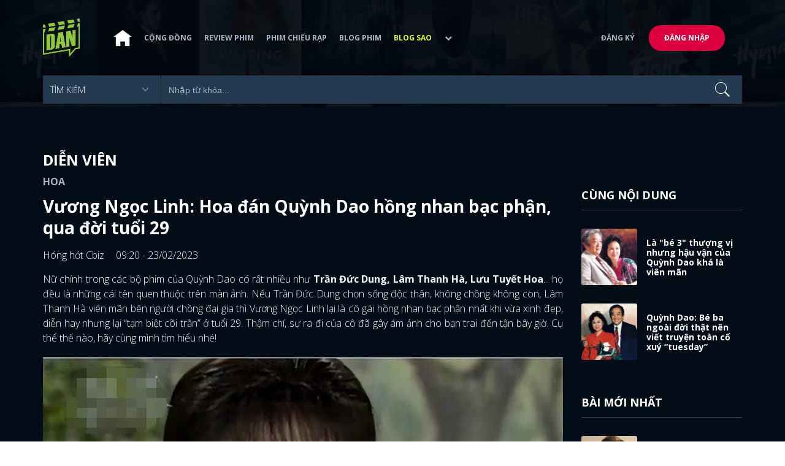

--- FILE ---
content_type: text/html; charset=utf-8
request_url: https://www.dienanh.net/vuong-ngoc-linh-hoa-dan-quynh-dao-hong-nhan-bac-phan-qua-doi-tuoi-29-59975.html
body_size: 15294
content:


<!DOCTYPE html>
<!--[if IE 7]>
     <html class="ie ie7 no-js" lang="en-US">
<![endif]-->
<!--[if IE 8]>
<html class="ie ie8 no-js" lang="en-US">
<![endif]-->
<!--[if !(IE 7) | !(IE 8)  ]><!-->
<html lang="vi" xmlns="http://www.w3.org/1999/xhtml" class="no-js">
<head prefix="og: https://ogp.me/ns# fb: https://ogp.me/ns/fb# article: https://ogp.me/ns/article#">
    <meta http-equiv="Content-Type" content="text/html; charset=UTF-8" />
    <!-- Basic need -->
    <meta content="INDEX,FOLLOW" name="robots" />
    <meta content="global" name="distribution" />
    <meta content="general" name="rating" />
    <meta content="1 days" name="revisit-after" />

    <title>Vương Ngọc Linh: Hoa đ&#225;n Quỳnh Dao hồng nhan bạc phận, qua đời tuổi 29</title>
<link rel="canonical" href="https://www.dienanh.net/vuong-ngoc-linh-hoa-dan-quynh-dao-hong-nhan-bac-phan-qua-doi-tuoi-29-59975.html" />
<meta name="google-site-verification" content="Uq9FfaLsRoM_3BrIMS1mLazAk8jsiWYJ2KV2RDeSSdc" />
<meta property="article:published_time" content="2026-01-27T05:49:07+07:00" />
<meta name="keywords" content="Quỳnh Dao,Lâm Thanh Hà,Trần Đức Dung,Diễn viên Hoa ngữ" />
    <meta name="description" content="Đã nhiều năm trôi qua kể từ ngày Vương Ngọc Linh qua đời nhưng hình bóng của cô vẫn mãi sống trong lòng khán giả." />

    

<meta property="fb:app_id" content="1807340692868121" />
<meta property="fb:pages" content="153464615307" />
<meta property="fb:pages" content="376664579392607" />
<meta property="fb:pages" content="327489810690241" />
<meta property="og:url" content="https://www.dienanh.net/vuong-ngoc-linh-hoa-dan-quynh-dao-hong-nhan-bac-phan-qua-doi-tuoi-29-59975.html" />
<meta property="og:type" content="article" />
<meta property="og:title" content="Vương Ngọc Linh: Nàng thơ phim Quỳnh Dao 20 tuổi nổi tiếng, 29 tuổi vùi mình nơi biển sâu" />
    <meta property="og:description" content="Đã nhiều năm trôi qua kể từ ngày Vương Ngọc Linh qua đời nhưng hình bóng của cô vẫn mãi sống trong lòng khán giả." />
<meta property="og:image" content="https://static1.dienanh.net/upload/202302/0b7ee7d9-cc0d-4358-94ad-e088b536fd48.jpg" />
<meta property="og:image:width" content="1200" />
<meta property="og:image:height" content="628" />
<meta property="og:site_name" content="DienAnh.Net" />

    <!-- Mobile specific meta -->
    <meta name=viewport content="width=device-width, initial-scale=1">
    <meta name="format-detection" content="telephone-no">
	<meta name="facebook-domain-verification" content="vgshhcv3gcsfwz2ls4z3wni05td1o" />
<meta property="fb:pages" content="1134031096754226" />
<link href="/favicon.ico" rel="shortcut icon" type="image/x-icon" />

    <!-- CSS files -->
    <!-- Live -->
    <link href="https://static1.dienanh.net/assets/css/bootstrap.css?3.2.5" rel="stylesheet" />
    <link href="https://static1.dienanh.net/assets/css/bootstrap-theme.css?3.2.5" rel="stylesheet" />
    <link href="https://static1.dienanh.net/assets/plugins/owl/owl.carousel.min.css?3.2.5" rel="stylesheet" />
    <link href="https://static1.dienanh.net/assets/plugins/owl/owl.theme.default.min.css?3.2.5" rel="stylesheet" />
    <link href="/Assets/Content/plugins.css?3.2.5" rel="stylesheet">
    <link href="https://static1.dienanh.net/assets/css/style.css?3.2.5" rel="stylesheet">
    <link href="https://static1.dienanh.net/assets/css/sites.min.css?3.2.5" rel="stylesheet" />
    

    <!-- Test -->
    

    

    <!-- Dailymotion -->
<script>
    (function (w, d, s, u, n, i, f, g, e, c) { w.WDMObject = n; w[n] = w[n] || function () { (w[n].q = w[n].q || []).push(arguments); }; w[n].l = 1 * new Date(); w[n].i = i; w[n].f = f; w[n].g = g; e = d.createElement(s); e.async = 1; e.src = u; c = d.getElementsByTagName(s)[0]; c.parentNode.insertBefore(e, c); })(window, document, "script", "//api.dmcdn.net/pxl/cpe/client.min.js", "cpe", "5e8edfadc3afb443eb289bcb")
</script>
    <script>
    (function (i, s, o, g, r, a, m) {
        i['GoogleAnalyticsObject'] = r; i[r] = i[r] || function () {
            (i[r].q = i[r].q || []).push(arguments)
        }, i[r].l = 1 * new Date(); a = s.createElement(o),
            m = s.getElementsByTagName(o)[0]; a.async = 1; a.src = g; m.parentNode.insertBefore(a, m)
    })(window, document, 'script', '//www.google-analytics.com/analytics.js', 'ga');

    ga('create', 'UA-26681903-1', 'auto', { 'name': 'dienanh' });
    ga('dienanh.send', 'pageview');
</script>

<!-- Global site tag (gtag.js) - Google Analytics -->
<script async src="https://www.googletagmanager.com/gtag/js?id=G-Z0R907FWJV"></script>
<script>
  window.dataLayer = window.dataLayer || [];
  function gtag(){dataLayer.push(arguments);}
  gtag('js', new Date());

  gtag('config', 'G-Z0R907FWJV');
</script>

            <!-- Global site tag (gtag.js) - Google Analytics -->
            <script async src="https://www.googletagmanager.com/gtag/js?id=UA-26681903-13"></script>
            <script>
                window.dataLayer = window.dataLayer || [];
                function gtag() { dataLayer.push(arguments); }
                gtag('js', new Date());

                gtag('config', 'UA-26681903-13');
            </script>

<!-- Global site tag (gtag.js) - Google Analytics -->
<script async src="https://www.googletagmanager.com/gtag/js?id=G-39RTV6NCZ8"></script>
<script>
	window.dataLayer = window.dataLayer || [];
	function gtag() { dataLayer.push(arguments); }
	gtag('js', new Date());

	gtag('config', 'G-39RTV6NCZ8');
</script>
    <script async='async' src='https://www.googletagservices.com/tag/js/gpt.js'></script>
<script>
    var googletag = googletag || {};
    googletag.cmd = googletag.cmd || [];
</script>

    <script>
        googletag.cmd.push(function () {
            googletag.defineSlot('/37151495/dan.yan.vn-center-banner', [970, 90], 'div-gpt-ad-1476436428139-0').addService(googletag.pubads());
            googletag.defineSlot('/37151495/dan.yan.vn-footer', [970, 250], 'div-gpt-ad-1476436428139-1').addService(googletag.pubads());
            googletag.defineSlot('/37151495/YAN.vn_Criteo_300x600', [300, 600], 'div-gpt-ad-1476436428139-2').addService(googletag.pubads());
            googletag.defineSlot('/37151495/dan.yan.vn-LargeSky1', [300, 600], 'div-gpt-ad-1476436428139-3').addService(googletag.pubads());
            googletag.defineSlot('/37151495/dan.yan.vn-right-banner-1', [300, 250], 'div-gpt-ad-1476436428139-13').addService(googletag.pubads());
            googletag.defineSlot('/37151495/dan.yan.vn-right-banner-2', [300, 250], 'div-gpt-ad-1476436428139-14').addService(googletag.pubads());
            googletag.defineSlot('/37151495/dan.yan.vn-right-banner-3', [300, 250], 'div-gpt-ad-1476436428139-15').addService(googletag.pubads());
            googletag.defineSlot('/37151495/dan.yan.vn-right-bottom-1', [300, 250], 'div-gpt-ad-1476436428139-16').addService(googletag.pubads());
            googletag.defineSlot('/37151495/dan.yan.vn-top-banner', [970, 90], 'div-gpt-ad-1505990135159-0').addService(googletag.pubads());

            googletag.defineSlot('/37151495/dan.yan.vn-reading-centerbanner1', [640, 280], 'div-gpt-ad-1476436428139-9').addService(googletag.pubads());
            googletag.defineSlot('/37151495/dan.yan.vn-reading-centerbanner2', [640, 280], 'div-gpt-ad-1476436428139-10').addService(googletag.pubads());
            googletag.defineSlot('/37151495/dan.yan.vn-reading-rightbanner1', [300, 250], 'div-gpt-ad-1476436428139-11').addService(googletag.pubads());
            googletag.defineSlot('/37151495/dan.yan.vn-reading-rightbanner2', [300, 250], 'div-gpt-ad-1476436428139-12').addService(googletag.pubads());

            googletag.defineSlot('/37151495/dan.yan.vn-reading-centerbanner1A', [300, 250], 'div-gpt-ad-1476932239286-0').addService(googletag.pubads());
            googletag.defineSlot('/37151495/dan.yan.vn-reading-centerbanner1B', [300, 250], 'div-gpt-ad-1476932239286-1').addService(googletag.pubads());
            googletag.defineSlot('/37151495/dan.yan.vn-reading-centerbanner2A', [300, 250], 'div-gpt-ad-1476932239286-2').addService(googletag.pubads());
            googletag.defineSlot('/37151495/dan.yan.vn-reading-centerbanner2B', [300, 250], 'div-gpt-ad-1476932239286-3').addService(googletag.pubads());

            //googletag.defineSlot('/37151495/dan.yan.vn-reading-centerbanner2A', [300, 250], 'div-gpt-ad-1487044818626-0').addService(googletag.pubads());
            //googletag.defineSlot('/37151495/dan.yan.vn-reading-centerbanner2B', [300, 250], 'div-gpt-ad-1487044818626-3').addService(googletag.pubads());
            googletag.defineSlot('/37151495/dan.yan.vn-reading-centerbanner3A', [300, 250], 'div-gpt-ad-1487044818626-1').addService(googletag.pubads());
            googletag.defineSlot('/37151495/dan.yan.vn-reading-centerbanner3B', [300, 250], 'div-gpt-ad-1487044818626-2').addService(googletag.pubads());
            googletag.defineSlot('/93656639,37151495/dienanh.net/top_banner_mb_320x160', [320, 160], 'div-gpt-ad-1684289837835-0').addService(googletag.pubads());
            googletag.defineSlot('/37151495/DAN_Balloon', [300, 250], 'div-gpt-ad-1490286709827-0').addService(googletag.pubads());

	   
            googletag.pubads().enableSingleRequest();
            googletag.pubads().collapseEmptyDivs();
            googletag.enableServices();
        });
    </script>

    
    <meta property="dable:item_id" content="59975" />
    <meta property="dable:author" content="H&#243;ng hớt Cbiz" />
    <meta property="article:section" content="Diễn Vi&#234;n" />
    <meta property="article:published_time" content="2023-02-23T09:20:00Z" />
    <script async src="https://securepubads.g.doubleclick.net/tag/js/gpt.js"></script>
    <script>
        googletag.cmd.push(function () {
            googletag.defineSlot('/37151495/dienanh.net_dable_inarticle_oop', ['fluid', [300, 250], [600, 250], [800, 250]], 'div-gpt-ad-1617090464126-0').addService(googletag.pubads());
            googletag.defineSlot('/37151495/dienanh.net_dable_sticky', [[800, 250], 'fluid', [300, 250], [300, 600]], 'div-gpt-ad-1619507940728-0').addService(googletag.pubads());
            googletag.defineSlot('/37151495/dienanh.net_dable_bottom_oop', [[300, 250], [600, 250], [800, 250], 'fluid'], 'div-gpt-ad-1617090551571-0').addService(googletag.pubads());
			googletag.defineSlot('/37151495/dienanh.net_dable_slidebar_oop', ['fluid', [300, 250], [600, 250], [800, 250]], 'div-gpt-ad-1617090391854-0').addService(googletag.pubads());
			googletag.defineSlot('/37151495/dienanh.net-right-banner1-11', [1, 1], 'div-gpt-ad-1655266924095-0').addService(googletag.pubads());
            googletag.defineSlot('/37151495/dienanh.net-outstream1121', [1, 1], 'div-gpt-ad-1637326578826-0').addService(googletag.pubads());
            googletag.pubads().enableSingleRequest();
            googletag.pubads().collapseEmptyDivs();
            googletag.enableServices();
        });
    </script>
    <style>
        .position-sticky {
            position: -webkit-sticky;
            position: sticky;
            z-index: 9999;
            top: 87px;
        }
    </style>
   

</head>
<body>
    <div id="fb-root"></div>
<script async defer crossorigin="anonymous" src="https://connect.facebook.net/vi_VN/sdk.js#xfbml=1&version=v9.0&appId=2596985687023572&autoLogAppEvents=1" nonce="4ZsfFoTk"></script>

<script>
    (function (d, s, id) {
        var js, fjs = d.getElementsByTagName(s)[0];
        if (d.getElementById(id)) { return; }
        js = d.createElement(s); js.id = id;
        js.src = "https://connect.facebook.net/en_US/sdk.js";
        fjs.parentNode.insertBefore(js, fjs);
    }(document, 'script', 'facebook-jssdk'));
</script>
    
<script type="application/ld+json">
    {
    "@context"        : "https://schema.org",
    "@type"           : "WebSite",
    "name"            : "DAN",
    "alternateName"   : "Tin Tức Phim Điện Ảnh Việt Nam & Quốc Tế: Cập nhật liên tục",
    "url": "https://www.dienanh.net/",
    "potentialAction":
    [
    {
    "@type": "SearchAction",
    "target":
    [
    {
    "@type" : "EntryPoint",
    "urlTemplate":"https://www.dienanh.net/tim-kiem?key={search_term_string}"
    }
    ],
    "query-input":
    [
    {
    "@type":"PropertyValueSpecification",
    "valueRequired" : "http://schema.org/True",
    "valueName":"search_term_string"
    }
    ]
    }
    ]
    }
</script>

<script type="application/ld+json">
    {
    "@context": "https://schema.org",
    "@type"   : "Organization",
    "name"     :"Dienanh.net",
    "url"      : "https://www.dienanh.net/",
    "logo"     : "https://static1.dienanh.net/assets/images/logo_dan.png",
    "contactPoint": [
    {
    "@type": "ContactPoint",
    "telephone": "+84-028 73 050 788",
    "contactType": "customer service"
    }
    ],
     "sameAs"    :["https://www.facebook.com/dienanh.net/", "https://www.youtube.com/channel/UCEJlE4nEz5lZucg_i05XVsg", "https://www.dailymotion.com/dienanhnet", "https://dienanh.business.site", "https://www.pinterest.com/medienanh", "https://www.flickr.com/photos/192737786@N04/", "https://www.reddit.com/user/medienanh", "https://medienanh.tumblr.com/", "https://twitter.com/medienanh",  "https://www.linkedin.com/in/me-dienanh-b35058212/", "https://medium.com/@medienanh"],
    "foundingDate"  :"2003",
    "address" : [
    {
    "@type"    :"PostalAddress",
    "streetAddress": "38/6A Nguyễn Văn Trỗi, Phường 15, Quận Phú Nhuận, TP. Hồ Chí Minh",
    "addressLocality":"Hồ Chí Minh City",
    "addressCountry": "Việt Nam",
    "postalCode":"72209",
    "email":"contact@dienanh.net"
    }
    ]
    }
</script>
    <!--preloading-->
<div id="preloader" class="d-none">
    
    <div id="status">
        <span></span>
        <span></span>
    </div>
</div>
<!--end of preloading-->

    
<div class="login-wrapper" id="login-content">
    <div class="login-content">
        <a href="#" class="close">x</a>
        <h3>Đăng nhập</h3>
        
<form action="/Account/ExternalLogin?ReturnUrl=%2Fvuong-ngoc-linh-hoa-dan-quynh-dao-hong-nhan-bac-phan-qua-doi-tuoi-29-59975.html" method="post"><input name="__RequestVerificationToken" type="hidden" value="Kn7eMncmpak0_o0UShi-F1FIvvasaR6yulW2ZNi5IA13_iMoG1Ti_-OIWgLQQLpZVydIIDm1NqnNny-jMM1-4M6BOg8nON6CCyqMmeakaGU1" />                        <div class="row">
                            
                            <div class="social-btn-2">
                                <button class="fb" id="Facebook" name="provider" value="Facebook"
                                        title="Đăng nhập bằng tài khoản Facebook">
                                    <i class="ion-social-facebook mr-15"></i>Facebook
                                </button>
                                <button class="ml-15 gg" type="submit" id="Google" name="provider" value="Google"
                                        title="Đăng nhập bằng tài khoản Google">
                                    <i class="ion-social-googleplus mr-15"></i>Google
                                </button>
                            </div>
                        </div></form>    </div>
</div>
    <!--signup form popup-->
<div class="login-wrapper" id="signup-content">
    <p>Comming soon...</p>
    
</div>
<!--end of signup form popup-->

    


<!-- BEGIN | Header -->
<header class="ht-header">
	<div class="container">
		<nav class="navbar navbar-default navbar-custom">
			<!-- Brand and toggle get grouped for better mobile display -->
			<div class="navbar-header logo">
				<div class="navbar-toggle" data-toggle="collapse" data-target="#bs-example-navbar-collapse-1">
					<span class="sr-only">Toggle navigation</span>
					<div id="nav-icon1">
						<span></span>
						<span></span>
						<span></span>
					</div>
				</div>
				<a href="/"><img class="logo" src="https://static1.dienanh.net/assets/images/logo_dan.png" alt="" style="max-width:60px;"></a>
			</div>
			<!-- Collect the nav links, forms, and other content for toggling -->
			<div class="collapse navbar-collapse flex-parent" id="bs-example-navbar-collapse-1">
				<ul class="nav navbar-nav flex-child-menu menu-left">
						<li style="width:50px;"><a style="padding:10px;" href="/" class=""><img src="https://static1.dienanh.net/assets/images/house-icon.png" class="w-100" /></a></li>
					<li><a href="/forums">Cộng đồng</a></li>
					<li><a href="/review-phim-2" class="">Review phim</a></li>
					<li><a href="/phim-chieu-rap-13" class="">Phim chiếu rạp</a></li>
					<li><a href="/blog-phim-11" class="">Blog phim</a></li>
					<li><a href="/blog-sao-12" class="menu-active">Blog sao</a></li>
					
					<li class="dropdown first">
						<a class="btn btn-default dropdown-toggle lv1 text-left" data-toggle="dropdown" data-hover="dropdown">
							<span class="dropdown-title">Khác</span>
							<i class="fa fa-chevron-down dropdown-custom" aria-hidden="true"></i>
						</a>
						<ul class="dropdown-menu level1 dropdownhover-bottom">
							<li><a href="/cafe-danner-3">Cafe Danner</a></li>
							<li><a href="/gameshow-4">Gameshow</a></li>
							<li><a href="/blog-nhac-14">Blog Nhạc</a></li>
							<li><a href="/rinh-sao-5">Rình Sao</a></li>
							<li><a href="/tong-hop-giai-tri-chau-a-15">Tổng Hợp Giải Trí Châu Á</a></li>
							<li><a href="/cuong-phim-han-trung-16">Cuồng Phim Hàn - Trung</a></li>
							<li><a href="/dmtp" target="_blank">Bình chọn DMTP 2022</a></li>
						</ul>
					</li>
				</ul>

					<ul class="nav navbar-nav flex-child-menu menu-right">
						<li class=""><a href="/forums/dang-ky"> Đăng ký</a></li>
						<li class="btn"><a href="/forums/dang-nhap"> Đăng nhập</a></li>
					</ul>
			</div>
			<!-- /.navbar-collapse -->
		</nav>

		<!-- top search form -->
<form action="/tim-kiem" id="form-search" method="get">			<div class="top-search">
				<select name="category">
					<option value="" selected>Tìm kiếm</option>
					<option value="blog phim" >Blog Phim</option>
					<option value="review phim" >Review Phim</option>
					<option value="diễn viên" >Diễn viên</option>
				</select>
				<input type="text" name="key" placeholder="Nhập từ khóa...">
			</div>
</form>	</div>
</header>
<!-- END | Header -->
    



        <script type="application/ld+json">
            {
            "@context": "https://schema.org",
            "@type": "NewsArticle",
            "mainEntityOfPage":    [    {    "@type":"WebPage",    "@id":"https://www.dienanh.net/vuong-ngoc-linh-hoa-dan-quynh-dao-hong-nhan-bac-phan-qua-doi-tuoi-29-59975.html"    }    ],
            "description": "Đ&#227; nhiều năm tr&#244;i qua kể từ ng&#224;y Vương Ngọc Linh qua đời nhưng h&#236;nh b&#243;ng của c&#244; vẫn m&#227;i sống trong l&#242;ng kh&#225;n giả.",
            "headline": "Vương Ngọc Linh: Hoa đ&#225;n Quỳnh Dao hồng nhan bạc phận, qua đời tuổi 29",
            "datePublished": "2023-02-23T09:20:00Z",
            "dateModified": "2023-02-23T09:20:00Z",
            "author": {
            "@type": "Person",
            "name": "H&#243;ng hớt Cbiz"
            },
            "publisher": {
            "@type": "Organization",
            "name": "DAN",
            "logo": {
            "@type": "ImageObject",
            "url": "https://static1.dienanh.net/assets/images/logo_dan.png"
            }
            },
            "image": {
            "@type": "ImageObject",
            "url": "https://static1.dienanh.net/upload/202302/f50813ed-c37b-4ca1-a1b7-2ef2d83ff735.jpg"
            },
            "contentLocation": {
            "@type": "Place",
            "name": "VietNam"
            }
            }
        </script>
    <script type="application/ld+json">
        {
        "@context": "https://schema.org",
        "@type": "ItemPage",
        "relatedLink":
        [
"https://www.dienanh.net//la-be-3-thuong-vi-nhung-hau-van-cua-quynh-dao-kha-la-vien-man-45556.html","https://www.dienanh.net//quynh-dao-be-3-ngoai-doi-nen-viet-truyen-toan-co-xuy-nguoi-thu-ba-41629.html"        ]
        }
    </script>


<div class="hero common-hero height-header"></div>
<!-- Button trigger modal -->

<div class="page-single">
    <div class="container">

        <div class="row">
            <div class="col-md-9 col-sm-12 col-xs-12">


                <div class="blog-detail-ct">
                        <div class="title-hd mb-0">
                            <h2>Diễn Vi&#234;n</h2>
                        </div>
                        <h3 class="sub-text-gray mb-15 mt-15 text-uppercase f-16">Hoa</h3>

                    <h1 class="f-28 text-white mb-15"> Vương Ngọc Linh: Hoa đ&#225;n Quỳnh Dao hồng nhan bạc phận, qua đời tuổi 29 </h1>
                    <div class="mb-15">
                        <span class="time f-16 sub-text-white">H&#243;ng hớt Cbiz <span class="ml-15"> 09:20 - 23/02/2023 </span></span>
                    </div>
                    <div itemprop="articleBody" id="body-content">
                        <p style="text-align:justify;">Nữ chính trong các bộ phim của Quỳnh Dao có rất nhiều như <strong>Trần Đức Dung, Lâm Thanh Hà, Lưu Tuyết Hoa</strong>... họ đều là những cái tên quen thuộc trên màn ảnh. Nếu Trần Đức Dung chọn sống độc thân, không chồng không con, Lâm Thanh Hà viên mãn bên người chồng đại gia thì Vương Ngọc Linh lại là cô gái hồng nhan bạc phận nhất khi vừa xinh đẹp, diễn hay nhưng lại “tạm biệt cõi trần” ở tuổi 29. Thậm chí, sự ra đi của cô đã gây ám ảnh cho bạn trai đến tận bây giờ. Cụ thể thế nào, hãy cùng mình tìm hiểu nhé!</p><figure class="image"><img src="https://static1.dienanh.net/upload/202302/8bda5aa9-6414-4e71-a9aa-9dd31d329b49.jpg"></figure><p style="text-align:justify;">Có thể mọi người sẽ cảm thấy xa lạ với cái tên Vương Ngọc Linh vì cô đã ra đi mãi mãi khi đang bước lên đỉnh cao sự nghiệp. Thời điểm mới bước chân vào giới nghệ thuật, cô ở tuổi 20 xinh đẹp rạng rỡ và đầy sắc xuân, diễn xuất cũng rất tuyệt vời.&nbsp;</p><figure class="image"><img src="https://static1.dienanh.net/upload/202302/6f725113-5453-474b-8cac-195b4c32ca84.jpg"></figure><p style="text-align:justify;">Dù chỉ là “mầm hoa mới nhú” nhưng tương lai rất đáng mong đợi, tài năng này cũng sớm được nữ nhà văn Quỳnh Dao phát hiện ra. Cô trở nên nổi tiếng khi vào vai Thôi Thượng Kỳ trong <i>Uyển Quân.</i> Dù chỉ đóng vai phụ không nhiều đất diễn nhưng nhan sắc của cô được đánh giá lấn át cả nữ chính.</p><figure class="image"><img src="https://static1.dienanh.net/upload/202302/3801232b-6bd3-431c-b0fc-9e94f893999c.jpg"></figure><p style="text-align:justify;">Sau khi nổi tiếng, Vương Ngọc Linh tham gia vào nhiều tác phẩm của Quỳnh Dao hơn. Nhan sắc ngọt ngào, xinh đẹp, được mọi người bình chọn trở thành “hoa đán Quỳnh Dao”, tài nguyên, phim ảnh đến tay không ngừng. Vương Ngọc Linh nhanh chóng trở thành một trong những cái tên được công ty tích cực lăng xê.</p><figure class="image"><img src="https://static1.dienanh.net/upload/202302/01d6f040-8aaa-4495-836b-1e1ee0e5139e.jpg"></figure><p style="text-align:justify;">Nhưng tiếc là năm cô 29 tuổi, khi sự nghiệp đang thăng hoa lại rơi vào cảnh bất hạnh. Tranh thủ thời gian rảnh rỗi vào dịp nghỉ hè, Vương Ngọc Linh cùng bạn trai đi du lịch thì bất ngờ gặp phải thảm họa máy bay, đắm mình xuống biển sâu. Bạn trai may mắn được cứu sống nhưng cô thì không. Dẫu nhiều năm trôi qua nhưng bạn trai Vương Ngọc Linh vẫn cứ ám ảnh và chưa thể dứt ra được nỗi đau hôm ấy.</p><figure class="image"><img src="https://static1.dienanh.net/upload/202302/79c5d135-4de5-4600-ae6f-1a7a64dbd08a.jpg"></figure><figure class="image"><img src="https://static1.dienanh.net/upload/202302/5e193aa0-fb30-4dc3-a708-25902b2db1c8.png"></figure><figure class="image"><img src="https://static1.dienanh.net/upload/202302/fe1dd6e4-68df-4370-a1fa-59e44ff2fe15.png"></figure><p style="text-align:justify;"><i>&gt;&gt;&gt;Xem thêm:</i><a href="https://www.dienanh.net/tran-vinh-luyen-co-kha-nang-trang-an-an-di-hien-roi-vao-canh-kho-xu-59966.html"><i> Trần Vinh Luyện có khả năng trắng án, An Dĩ Hiên rơi vào cảnh khó xử</i></a></p><p style="text-align:justify;">Dẫu Vương Ngọc Linh không còn trên trần thế nữa nhưng những tác phẩm kinh điển của cô vẫn còn sống mãi trong lòng khán giả. Mình thật sự cảm thấy thổn thức và tiếc thay cho nữ diễn viên, xinh đẹp lại tài năng nhưng cuộc sống quá ngắn ngủi.</p>

                        <div id="quiz-start">
                            
                        </div>

                            <p style="font-weight:600">
                                <i>
                                    * Bài viết của <u>H&#243;ng Hớt Cbiz</u>
                                        <span>
                                            chia sẻ tại box <u>Sao Hoa Ngữ</u>
                                        </span>
                                </i>
                            </p>

                            <div class="info-box mb-15">
                                    <p>
                                        <u>Nếu bạn quan t&#226;m phim Hoa ngữ, đời sống Cbiz hay những drama dưa hấp dẫn</u>
                                        <span>
                                            , mời bạn <a href="/forums/category/sao-hoa-ngu-9" style="color:red">bấm vào đây</a> để đăng bài trao đổi bàn luận cùng mọi người.
                                        </span>
                                    </p>

                            </div>

                        <div id="loadingquizResult" class="d-none">
                            <div class="clearfix"></div>
<div class="card br" style="margin-bottom:70px;">
    <div class="wrapper position-relative">
        <div id="preloader">
            
            <div id="status">
                <span></span>
                <span></span>
            </div>
        </div>

        
    </div>
</div>
                        </div>
                        <div class="d-none" id="quizResult"></div>
                    </div>
                    <!-- share link -->
                    <div class="flex-it share-tag mb-0">
                        <div></div>
                        <div class="social-link">
                            <div class="fb-like" data-href="https://www.dienanh.net//vuong-ngoc-linh-hoa-dan-quynh-dao-hong-nhan-bac-phan-qua-doi-tuoi-29-59975.html" data-width="180"
                                 data-layout="button_count" data-action="like" data-size="small" data-share="true"></div>
                            <a class="btn btn-primary" href="/UserInfo/Posts"
                               style="margin-top:-8px;font-size:11px; font-weight:700; padding-top:2px; padding-bottom: 2px;">
                                Gửi bài
                            </a>
                        </div>
                    </div>

                    <div class="my-30 text-center">

                        <a target="_blank" href="https://www.facebook.com/dienanh.net/posts/pfbid02hJCea9SU4FuuELZZK6PQLpXCvTxt7ez5cTHECV3aar64awfy13h2U8Q7mr5VfxCSl">
                            <span class="share-opinion">
                                <i class="fa fa-facebook-square" style="font-family: 'FontAwesome' !important"></i>
                                <span>Click vào xem mọi người nói gì</span>
                            </span>
                        </a>
                    </div>

                        <div id="video-related" style="margin-bottom:15px">
                            <div id="video-dailymotion-related" class="">
                                <script src="https://geo.dailymotion.com/player/x75n2.js" data-video="x" autoplay=""></script>
                            </div>
                                                            <div class="text-center color-white" style="padding-top:5px">
                                    <i>x</i>
                                </div>
                        </div>

                        <div id="video-related-bottom" style="margin-bottom:15px">
                            <script src="https://geo.dailymotion.com/player/x75n2.js" data-video="x" autoplay=""></script>
                        </div>

                    <div class="flex-it share-tag mb-0">
                        <div class="right-it" style="max-width:90%">
                            <h4>Tags</h4>
                            <div class="owl-carousel owl-theme owl-tags">
                                    <div class="item">
                                        <a href="/quynh-dao-552.htm" class="color-main ml-15 f-16">Quỳnh Dao</a>
                                    </div>
                                                                        <div class="item">
                                            <a href="/quynh-dao-552.htm" class="ml-15">Quỳnh Dao</a>
                                        </div>
                                        <div class="item">
                                            <a href="/lam-thanh-ha-1961.htm" class="ml-15">L&#226;m Thanh H&#224;</a>
                                        </div>
                                        <div class="item">
                                            <a href="/tran-duc-dung-2001.htm" class="ml-15">Trần Đức Dung</a>
                                        </div>
                                        <div class="item">
                                            <a href="/dien-vien-hoa-ngu-2833.htm" class="ml-15">Diễn vi&#234;n Hoa ngữ</a>
                                        </div>
                            </div>
                        </div>
                    </div>

                    <!-- Ads -->
                                            <div>
                            <!-- /37151495/dan.yan.vn-footer -->
<div id='div-gpt-ad-1476436428139-1' style='height:250px; width:970px; margin: 10px auto; text-align: center;'>
    <script>
        googletag.cmd.push(function () { googletag.display('div-gpt-ad-1476436428139-1'); });
    </script>
</div>

                        </div>
                        <!-- /37151495/dienanh.net_dable_bottom_oop -->
                        <div id='div-gpt-ad-1617090551571-0'>
                            <script>
                                googletag.cmd.push(function () { googletag.display('div-gpt-ad-1617090551571-0'); });
                            </script>
                        </div>

                    <!-- comment items -->
                    <div class="comment-form">
                        <h4 class="text-uppercase hr-title">Facebook - bình luận</h4>
                        <div class="fb-comments bg-white d-block" data-order-by="reverse_time" data-href="https://www.dienanh.net//vuong-ngoc-linh-hoa-dan-quynh-dao-hong-nhan-bac-phan-qua-doi-tuoi-29-59975.html" data-width="100%" data-numposts="5"></div>
                    </div>
                    <!-- comment form -->


                    <ul id="Tab_Content" data-id-type="12" data-display-feature="False" data-horiziontal="false" data-page-size="6">
                        <li class="active" data-id-nation="3">
                        </li>
                    </ul>
                    <div class="blog-detail-ct">
                        <div class="comment-form mt-30">
                            <h4 class="text-uppercase hr-title mr-0">Bài Cùng chuyên mục</h4>
                            <div id="Content">
                                


	<div class="col-sm-4 col-xs-12">
		<div class="blog-item-style-2">
			<a href="/kha-nhu-quang-tuan-khi-ghep-dung-doi-tao-an-tuong-quy-nhap-trang-62953.html"><img src="https://static1.dienanh.net/upload/202503/2x1_9bc502a7-8418-4c15-9172-7e1af8c96066.jpg" alt=""></a>
			<div class="blog-it-infor">
				<h3><a href="/kha-nhu-quang-tuan-khi-ghep-dung-doi-tao-an-tuong-quy-nhap-trang-62953.html">Khả Như - Quang Tuấn: Khi gh&#233;p đ&#250;ng đ&#244;i tạo ấn tượng Quỷ Nhập Tr&#224;ng</a></h3>
				
				<a href="#" style="display:flex; align-items:center">
					<img src="https://static1.dienanh.net/upload/avatar/218a3c1c-2330-4bd5-bb41-02c780613946.jpg" alt="Trường Duy" style="max-width: 26px; margin: 0 15px 0 0; border-radius: 30px; margin-bottom: 0px" />
					<p style="margin:0">Trường Duy</p>
				</a>
				<p>Với Quỷ Nhập Tr&#224;ng, đ&#226;y l&#224; lần đầu ti&#234;n Quang Tuấn v&#224; Khả Như hợp t&#225;c trong một bộ phim kinh dị, v&#224; sự kết hợp n&#224;y đ&#227; mang lại những m&#224;n tr&#236;nh diễn đ&#225;ng nhớ</p>
			</div>
		</div>
	</div>
	<div class="col-sm-4 col-xs-12">
		<div class="blog-item-style-2">
			<a href="/nha-gia-tien-va-lan-dau-dong-phim-dien-anh-cua-phuong-my-chi-62948.html"><img src="https://static1.dienanh.net/upload/202502/2x1_e96a7e82-e8a5-4d7e-b3be-9a86e1236e79.jpg" alt=""></a>
			<div class="blog-it-infor">
				<h3><a href="/nha-gia-tien-va-lan-dau-dong-phim-dien-anh-cua-phuong-my-chi-62948.html">Nh&#224; Gia Ti&#234;n v&#224; lần đầu đ&#243;ng phim điện ảnh của Phương Mỹ Chi</a></h3>
				
				<a href="#" style="display:flex; align-items:center">
					<img src="https://static1.dienanh.net/upload/avatar/218a3c1c-2330-4bd5-bb41-02c780613946.jpg" alt="Trường Duy" style="max-width: 26px; margin: 0 15px 0 0; border-radius: 30px; margin-bottom: 0px" />
					<p style="margin:0">Trường Duy</p>
				</a>
				<p>Sau phim Nh&#224; Gia Ti&#234;n, với sự tiềm năng mạnh mẽ v&#224; khả năng học hỏi nhanh ch&#243;ng, Phương Mỹ Chi chắc chắn sẽ tiếp tục tiến xa trong sự nghiệp diễn xuất của m&#236;nh</p>
			</div>
		</div>
	</div>
	<div class="col-sm-4 col-xs-12">
		<div class="blog-item-style-2">
			<a href="/doan-thien-an-dinh-toan-trai-hu-tu-cong-tu-bac-lieu-den-nu-hon-bac-ty-62936.html"><img src="https://static1.dienanh.net/upload/202501/2x1_b0619b2b-e884-4018-8637-9870f7a6f6cb.jpg" alt=""></a>
			<div class="blog-it-infor">
				<h3><a href="/doan-thien-an-dinh-toan-trai-hu-tu-cong-tu-bac-lieu-den-nu-hon-bac-ty-62936.html">Đo&#224;n Thi&#234;n &#194;n: D&#237;nh to&#224;n trai hư từ C&#244;ng tử Bạc Li&#234;u đến Nụ h&#244;n bạc tỷ</a></h3>
				
				<a href="#" style="display:flex; align-items:center">
					<img src="https://static1.dienanh.net/upload/avatar/218a3c1c-2330-4bd5-bb41-02c780613946.jpg" alt="Thuỵ Diệu" style="max-width: 26px; margin: 0 15px 0 0; border-radius: 30px; margin-bottom: 0px" />
					<p style="margin:0">Thuỵ Diệu</p>
				</a>
				<p>Chỉ trong 2 th&#225;ng, Đo&#224;n Thi&#234;n &#194;n đ&#227; c&#243; 2 vai diễn d&#237;nh đến &quot;chuyện 3 người&quot;, đứng giữa lựa chọn &quot;trai ngoan - trai hư&quot; trong C&#244;ng Tử Bạc Li&#234;u - Nụ H&#244;n Bạc Tỷ.</p>
			</div>
		</div>
	</div>
                <div class="clearfix"></div>
	<div class="col-sm-4 col-xs-12">
		<div class="blog-item-style-2">
			<a href="/nhung-nam-than-man-anh-dong-cong-an-quang-su-lan-dau-thu-suc-62928.html"><img src="https://static1.dienanh.net/upload/202412/2x1_625b061e-c132-4672-a547-a4df3ed57a5b.jpg" alt=""></a>
			<div class="blog-it-infor">
				<h3><a href="/nhung-nam-than-man-anh-dong-cong-an-quang-su-lan-dau-thu-suc-62928.html">Những nam thần m&#224;n ảnh đ&#243;ng c&#244;ng an: Quang Sự lần đầu thử sức</a></h3>
				
				<a href="#" style="display:flex; align-items:center">
					<img src="https://static1.dienanh.net/upload/avatar/a074fad9-a7ae-4508-af41-39174700a377.jpg" alt="Đức Nguy&#234;n" style="max-width: 26px; margin: 0 15px 0 0; border-radius: 30px; margin-bottom: 0px" />
					<p style="margin:0">Đức Nguy&#234;n</p>
				</a>
				<p>Cảnh s&#225;t h&#236;nh sự l&#224; thể loại phim Việt Nam được đ&#244;ng đảo kh&#225;n giả y&#234;u mến, kh&#244;ng &#237;t nam diễn vi&#234;n được kh&#225;n giả nhớ mặt đặt t&#234;n qua những series ấy.    
</p>
			</div>
		</div>
	</div>
	<div class="col-sm-4 col-xs-12">
		<div class="blog-item-style-2">
			<a href="/trung-ruoi-nam-dien-vien-duyen-dang-dong-phu-ma-toan-can-phim-62927.html"><img src="https://static1.dienanh.net/upload/202412/2x1_649aef7b-5e6f-4111-bbc5-a3e2a9733490.jpg" alt=""></a>
			<div class="blog-it-infor">
				<h3><a href="/trung-ruoi-nam-dien-vien-duyen-dang-dong-phu-ma-toan-can-phim-62927.html">Trung Ruồi - nam diễn vi&#234;n duy&#234;n d&#225;ng đ&#243;ng phụ m&#224; to&#224;n &quot;c&#226;n phim&quot;</a></h3>
				
				<a href="#" style="display:flex; align-items:center">
					<img src="https://static1.dienanh.net/upload/avatar/a074fad9-a7ae-4508-af41-39174700a377.jpg" alt="Dustin Nguyen" style="max-width: 26px; margin: 0 15px 0 0; border-radius: 30px; margin-bottom: 0px" />
					<p style="margin:0">Dustin Nguyen</p>
				</a>
				<p>Trung Ruồi l&#224; nam diễn vi&#234;n được kh&#225;n giả y&#234;u mến qua c&#225;c vai phụ duy&#234;n d&#225;ng, d&#249; kh&#244;ng c&#243; nhiều đất diễn nhưng đều tỏa s&#225;ng tr&#234;n m&#224;n ảnh. </p>
			</div>
		</div>
	</div>
	<div class="col-sm-4 col-xs-12">
		<div class="blog-item-style-2">
			<a href="/kaity-nguyen-hoa-hau-thien-an-o-cong-tu-bac-lieu-co-huong-co-sac-62923.html"><img src="https://static1.dienanh.net/upload/202412/2x1_5c5b77b1-f1de-4fc0-8486-c68b9517def2.jpg" alt=""></a>
			<div class="blog-it-infor">
				<h3><a href="/kaity-nguyen-hoa-hau-thien-an-o-cong-tu-bac-lieu-co-huong-co-sac-62923.html">Kaity Nguyễn, hoa hậu Thi&#234;n &#194;n của C&#244;ng tử Bạc Li&#234;u: C&#243; hương, c&#243; sắc</a></h3>
				
				<a href="#" style="display:flex; align-items:center">
					<img src="https://static1.dienanh.net/upload/avatar/218a3c1c-2330-4bd5-bb41-02c780613946.jpg" alt="Nga Cao" style="max-width: 26px; margin: 0 15px 0 0; border-radius: 30px; margin-bottom: 0px" />
					<p style="margin:0">Nga Cao</p>
				</a>
				<p>Sự xuất hiện của “bảo chứng ph&#242;ng v&#233;” Kaity Nguyễn v&#224; hoa hậu Đo&#224;n Thi&#234;n &#194;n trong phim điện ảnh C&#244;ng tử Bạc Li&#234;u g&#226;y ch&#250; &#253; với giới mộ điệu.</p>
			</div>
		</div>
	</div>
                <div class="clearfix"></div>

                            </div>
                            <div id="loadingContent" class="d-none active">
                                <div class="clearfix"></div>
<div class="card br" style="margin-bottom:70px;">
    <div class="wrapper position-relative">
        <div id="preloader">
            
            <div id="status">
                <span></span>
                <span></span>
            </div>
        </div>

        
    </div>
</div>
                            </div>
                        </div>
                    </div>
                </div>
            </div>

            <div class="col-md-3 col-sm-12 col-xs-12">
                <div class="sidebar ml-0" id="sidebar">
                        <div class="ads">
                            <!-- /37151495/dan.yan.vn-right-banner-1 -->
<div id='div-gpt-ad-1476436428139-13' style='height:250px; width:300px;'>
    <script>
        googletag.cmd.push(function () { googletag.display('div-gpt-ad-1476436428139-13'); });
    </script>
</div>
                        </div>
                         <div class="ads">
                            <!-- /37151495/dienanh.net-right-banner1-11 -->
<div id='div-gpt-ad-1655266924095-0'>
	<script>
		googletag.cmd.push(function () { googletag.display('div-gpt-ad-1655266924095-0'); });
	</script>
</div>
                        </div>
                                            <div class="ads">
                            <div class="celebrities">
                                <h4 class="sb-title">Cùng nội dung</h4>



    <div class="celeb-item row">
        <div class="col-md-5 col-xs-6">
            <a href="/la-be-3-thuong-vi-nhung-hau-van-cua-quynh-dao-kha-la-vien-man-45556.html"><img src="https://static1.dienanh.net/upload/202203/1x1_fda2dbfc-b722-4de1-a108-a5e61ba9e0f5.jpg" class="w-100" alt="L&#224; &quot;b&#233; 3&quot; thượng vị nhưng hậu vận của Quỳnh Dao kh&#225; l&#224; vi&#234;n m&#227;n"></a>
        </div>
        <div class="celeb-author col-md-7 col-xs-6 ml-0 pl-0">
            <h6><a class="" href="/la-be-3-thuong-vi-nhung-hau-van-cua-quynh-dao-kha-la-vien-man-45556.html">L&#224; &quot;b&#233; 3&quot; thượng vị nhưng hậu vận của Quỳnh Dao kh&#225; l&#224; vi&#234;n m&#227;n</a></h6>
        </div>
    </div>



    <div class="celeb-item row">
        <div class="col-md-5 col-xs-6">
            <a href="/quynh-dao-be-3-ngoai-doi-nen-viet-truyen-toan-co-xuy-nguoi-thu-ba-41629.html"><img src="https://static1.dienanh.net/upload/202201/1x1_670ed15d-6fa1-4812-a16a-e36a1d3d8f30.jpg" class="w-100" alt="Quỳnh Dao: B&#233; ba ngo&#224;i đời thật n&#234;n viết truyện to&#224;n cổ xu&#253; “tuesday”"></a>
        </div>
        <div class="celeb-author col-md-7 col-xs-6 ml-0 pl-0">
            <h6><a class="" href="/quynh-dao-be-3-ngoai-doi-nen-viet-truyen-toan-co-xuy-nguoi-thu-ba-41629.html">Quỳnh Dao: B&#233; ba ngo&#224;i đời thật n&#234;n viết truyện to&#224;n cổ xu&#253; “tuesday”</a></h6>
        </div>
    </div>
                            </div>
                        </div>
                                            <div class="ads">
                            <!-- /37151495/dan.yan.vn-right-banner-2 -->
<div id='div-gpt-ad-1476436428139-14' style='height:250px; width:300px;'>
    <script>
        googletag.cmd.push(function () { googletag.display('div-gpt-ad-1476436428139-14'); });
    </script>
</div>

                        </div>

                    <div class="ads">
                        <div class="celebrities">
                                <h4 class="sb-title">Bài mới nhất</h4>
                            

<div class="item-sidebar">



    <div class="celeb-item row">
        <div class="col-md-5 col-xs-6">
            <a href="/hao-khang-lot-xac-trong-phim-con-ke-ba-nghe-dien-co-chieu-sau-hon-63038.html"><img src="https://static1.dienanh.net/upload/202601/1x1_4043435c-2b31-4bd2-9076-1b3030c80dee.jpg" class="w-100" alt="Hạo Khang lột x&#225;c trong phim Con Kể Ba Nghe, diễn c&#243; chiều s&#226;u hơn"></a>
        </div>
        <div class="celeb-author col-md-7 col-xs-6 ml-0 pl-0">
            <h6><a class="" href="/hao-khang-lot-xac-trong-phim-con-ke-ba-nghe-dien-co-chieu-sau-hon-63038.html">Hạo Khang lột x&#225;c trong phim Con Kể Ba Nghe, diễn c&#243; chiều s&#226;u hơn</a></h6>
        </div>
    </div>



    <div class="celeb-item row">
        <div class="col-md-5 col-xs-6">
            <a href="/bo-gia-tro-lai-tung-poster-phim-hanh-dong-mo-bat-dau-nam-2026-63035.html"><img src="https://static1.dienanh.net/upload/202601/1x1_67ba7ea1-e3d2-470c-8590-1d4f7f20fb20.jpg" class="w-100" alt="Bố Gi&#224; Trở Lại tung poster: Phim h&#224;nh động mở b&#225;t đầu năm 2026"></a>
        </div>
        <div class="celeb-author col-md-7 col-xs-6 ml-0 pl-0">
            <h6><a class="" href="/bo-gia-tro-lai-tung-poster-phim-hanh-dong-mo-bat-dau-nam-2026-63035.html">Bố Gi&#224; Trở Lại tung poster: Phim h&#224;nh động mở b&#225;t đầu năm 2026</a></h6>
        </div>
    </div>



    <div class="celeb-item row">
        <div class="col-md-5 col-xs-6">
            <a href="/thu-trang-thuc-su-da-len-tay-khi-dao-dien-phim-ai-thuong-ai-men-63033.html"><img src="https://static1.dienanh.net/upload/202512/1x1_46e46709-5d26-4a26-bb03-ce0a27a6211c.jpg" class="w-100" alt="Thu Trang thực sự đ&#227; l&#234;n tay khi đạo diễn phim Ai Thương Ai Mến"></a>
        </div>
        <div class="celeb-author col-md-7 col-xs-6 ml-0 pl-0">
            <h6><a class="" href="/thu-trang-thuc-su-da-len-tay-khi-dao-dien-phim-ai-thuong-ai-men-63033.html">Thu Trang thực sự đ&#227; l&#234;n tay khi đạo diễn phim Ai Thương Ai Mến</a></h6>
        </div>
    </div>



    <div class="celeb-item row">
        <div class="col-md-5 col-xs-6">
            <a href="/cai-ma-va-cach-bo-phim-khai-thac-ve-phong-tuc-cai-mo-cho-to-tien-63031.html"><img src="https://static1.dienanh.net/upload/202511/1x1_41bf5fc0-351f-4f7c-b577-0aa311133689.jpg" class="w-100" alt="Cải Mả v&#224; c&#225;ch bộ phim khai th&#225;c về phong tục cải mộ cho tổ ti&#234;n"></a>
        </div>
        <div class="celeb-author col-md-7 col-xs-6 ml-0 pl-0">
            <h6><a class="" href="/cai-ma-va-cach-bo-phim-khai-thac-ve-phong-tuc-cai-mo-cho-to-tien-63031.html">Cải Mả v&#224; c&#225;ch bộ phim khai th&#225;c về phong tục cải mộ cho tổ ti&#234;n</a></h6>
        </div>
    </div>



    <div class="celeb-item row">
        <div class="col-md-5 col-xs-6">
            <a href="/chivalry-quest-the-inevitable-battle-mv-chat-sinh-vien-truong-bao-63027.html"><img src="https://static1.dienanh.net/upload/202510/1x1_ab0f1c15-b162-4de4-9c4e-c5dc418339b9.jpg" class="w-100" alt="Chivalry Quest: The Inevitable Battle - MV &quot;chất&quot; sinh vi&#234;n trường B&#225;o"></a>
        </div>
        <div class="celeb-author col-md-7 col-xs-6 ml-0 pl-0">
            <h6><a class="" href="/chivalry-quest-the-inevitable-battle-mv-chat-sinh-vien-truong-bao-63027.html">Chivalry Quest: The Inevitable Battle - MV &quot;chất&quot; sinh vi&#234;n trường B&#225;o</a></h6>
        </div>
    </div>
</div>
                        </div>
                    </div>

                    <div class="ads">
                        <div class="sb-title">
                            <h2 class="f-16">Theo dõi chúng tôi tại</h2>
                        </div>
                        <div id="pageContainer" class="text-center">
    <div class="fb-page" data-href="https://www.facebook.com/DienAnh.net/" data-height="650" data-tabs="timeline"
         data-small-header="true" data-adapt-container-width="true" data-hide-cover="false"
         data-show-facepile="true">
        <blockquote cite="https://www.facebook.com/DienAnh.net/"
                    class="fb-xfbml-parse-ignore">
            <a href="https://www.facebook.com/DienAnh.net/">DienAnh.Web</a>
        </blockquote>
    </div>
</div>
                    </div>
                        <div class="ads">
                            <!-- /37151495/dan.yan.vn-right-banner-3 -->
<div id='div-gpt-ad-1476436428139-15' style='height:250px; width:300px;'>
    <script>
        googletag.cmd.push(function () { googletag.display('div-gpt-ad-1476436428139-15'); });
    </script>
</div>
                        </div>
                    
                        <div class="ads">
                            


                        </div>
                                            <!-- /37151495/dienanh.net_dable_slidebar_oop -->
                        <div id='div-gpt-ad-1617090391854-0'>
                            <script>
                                googletag.cmd.push(function () { googletag.display('div-gpt-ad-1617090391854-0'); });
                            </script>
                        </div>
                        <div class="ads position-sticky">
                            <!-- /37151495/dienanh.net_dable_sticky -->
                            <div id='div-gpt-ad-1619507940728-0'>
                                <script>
                                    googletag.cmd.push(function () { googletag.display('div-gpt-ad-1619507940728-0'); });
                                </script>
                            </div>
                        </div>
                </div>
            </div>
        </div>
    </div>
</div>


<form action="/Home/SendContent" id="form-send-content" method="post">    <!-- Modal -->
    <div class="modal fade" id="SendContent" tabindex="-1" role="dialog" aria-labelledby="ModalTitle">
        <div class="modal-dialog" role="document" style="position:relative">
            <div class="modal-content">
                <div class="modal-header">
                    <button type="button" class="close" data-dismiss="modal" aria-label="Close"><span aria-hidden="true">&times;</span></button>
                    <h4 class="modal-title" id="ModalTitle">Gửi bài</h4>
                </div>
                <div class="modal-body">
                    <p class="text-black">
                        Để gửi bài viết lên <a target="_blank" class="color-main" href="https://www.dienanh.net/">DienAnh.Net</a> xin mời bạn đăng ký:
                    </p>
                    <p class="text-danger d-none" id="SendContentError"></p>
                    <div class="form-group">
                        <label for="FullName" class="control-label">Họ và tên:</label>
                        <input type="text" name="FullName" class="form-control" id="FullName" required>
                    </div>
                    <div class="form-group">
                        <label for="Email" class="control-label">Email:</label>
                        <input type="text" name="Email" class="form-control" id="Email" required>
                    </div>
                    <div class="form-group">
                        <label class="control-label">Xác nhận:</label>
                        <div class="g-recaptcha" data-sitekey="6LeppTgaAAAAAFYL-0MJcK03nxZ_zhvvW2G7qJIC"></div>
                    </div>
                </div>
                <div class="modal-footer">
                    <button type="button" class="btn btn-default" data-dismiss="modal">Đóng</button>
                    <button id="btnSubmit" type="submit" class="btn btn-primary">Gửi</button>
                </div>
            </div>
        </div>
    </div>
</form>

    <div id="dable-inarticle">
        <!-- /37151495/dienanh.net_dable_inarticle_oop -->
        <div id='div-gpt-ad-1617090464126-0'>
            <script>
                googletag.cmd.push(function () { googletag.display('div-gpt-ad-1617090464126-0'); });
            </script>
        </div>
    </div>

    <!-- /37151495/dienanh.net-outstream1121 -->
    <div id='div-gpt-ad-1637326578826-0'>
        <script>
            googletag.cmd.push(function () { googletag.display('div-gpt-ad-1637326578826-0'); });
        </script>
    </div>

<script type="text/javascript">
	/* load placement: dienanh_inread, for account: dienanh, site: dienanh.net, size: 2x2 - video */
	var _avlVar = _avlVar || [];
	_avlVar.push(["4cbf0f24c3e14adb9686dff5e12bb4e9","[yo_page_url]","[width]","[height]"]);
</script>
<script type="text/javascript" src="//ss.yomedia.vn/js/yomedia-sdk.js?v=3" id="s-4cbf0f24c3e14adb9686dff5e12bb4e9" async></script>



     <!-- footer section-->
<footer class="ht-footer">
    <div class="container">
        <div class="flex-parent-ft">
            <div class="row">
                <div class="col-xs-12 flex-child-ft item2">
                    <p class="title-footer">
                        <a href="/quyen-loi">Quyền lợi</a>
                        <a href="/dieu-khoan-su-dung">Điểu khoản sử dụng</a>
                        <a href="/lien-he-quang-cao">Liên hệ quảng cáo</a>
                    </p>
                    <p>
                        <strong>
                            CÔNG TY CỔ PHẦN CÔNG NGHỆ VÀ TẦM NHÌN YÊU ÂM NHẠC
                        </strong>
                    </p>
                </div>
                <div class="col-md-6 col-xs-12">
                    <p>
                        <strong>
                            TRỤ SỞ CƠ QUAN
                        </strong>
                        <br />
                        Lầu 12, Tòa nhà Viettel, Số 285 Cách Mạng Tháng Tám, Phường 12, Quận 10, TP. Hồ Chí Minh
                    </p>
                    <p>
                        Quản lý và vận hành bởi:
                        <br />
                        <strong>
                            CÔNG TY CỔ PHẦN ĐIỆN ẢNH NET
                        </strong>
                        <br />
                        38/6A Nguyễn Văn Trỗi, Phường 15, Quận Phú Nhuận, TP. Hồ Chí Minh
                    </p>
                    <p>
                        <strong>
                            CHỊU TRÁCH NHIỆM QUẢN LÝ NỘI DUNG
                        </strong>
                        <br />
                        Ông Lê Vũ Anh
                        <br />
                        <a class="color-white" href="mailTo:vuanh@dienanh.net">
                            <span class="__cf_email__" data-cfemail="1e686b7f70765e7a777b707f707630707b6a">[email&#160;protected]</span>
                        </a>
                        <br />
                        <a class="color-white" href="tel:+8402873050788">
                            (+84) 2873 050 788
                        </a>
                    </p>
                </div>
                <div class="col-md-6 col-xs-12">
                    <p>
                        <strong>
                            ĐIỆN THOẠI
                        </strong>
                        <br />
                        <a class="color-white" href="tel:+8402873050788">
                            (+84) 2873 050 788
                        </a>
                    </p>
                    <p>
                        <strong>EMAIL</strong>
                        <br />
                        <a class="color-white" href="mailTo:contact@dienanh.net">
                            <span class="__cf_email__" data-cfemail="375458594356544377535e525956595f19595243">[email&#160;protected]</span>
                        </a>
                    </p>
                    <p>
                        Giấy phép thiết lập mạng xã hội trên mạng số 123/GP-BTTTT do Bộ Thông tin và Truyền thông cấp ngày 23/3/2017
                    </p>

                    <a href="//www.dmca.com/Protection/Status.aspx?ID=a76f3706-1ff1-487f-a798-ba23a9cd89db" title="DMCA.com Protection Status" class="dmca-badge"> <img src="//images.dmca.com/Badges/dmca_protected_25_120.png?ID=a76f3706-1ff1-487f-a798-ba23a9cd89db" alt="DMCA.com Protection Status" /></a>
                    <script data-cfasync="false" src="/cdn-cgi/scripts/5c5dd728/cloudflare-static/email-decode.min.js"></script><script src="//images.dmca.com/Badges/DMCABadgeHelper.min.js"></script>
                </div>
            </div>
        </div>
    </div>
    <div class="ft-copyright">
        <div class="ft-left">
        </div>
        <div class="backtotop">
            <p><a href="#" id="back-to-top">Trở lên trên  <i class="ion-ios-arrow-thin-up"></i></a></p>
        </div>
    </div>
</footer>
<!-- end of footer section-->

    <!-- Javascript files-->
    <!--Live-->
    <script src="https://static1.dienanh.net/assets/js/jquery.js?3.2.5"></script>
    <script src="https://static1.dienanh.net/assets/js/jquery.validate.min.js?3.2.5"></script>
    <script src="https://static1.dienanh.net/assets/js/jquery.validate.unobtrusive.min.js?3.2.5"></script>
    <script src="https://static1.dienanh.net/assets/plugins/owl/owl.carousel.min.js?3.2.5"></script>
    <script src="https://static1.dienanh.net/assets/js/plugins.js?3.2.5"></script>
    <script src="https://static1.dienanh.net/assets/js/plugins2.js?3.2.5"></script>
    <script src="https://static1.dienanh.net/assets/js/custom.js?3.2.5"></script>
    <script src="https://static1.dienanh.net/assets/js/sites.js?3.2.5"></script>
    
    <!--Test-->
    
   
    
    <script src="https://static1.dienanh.net/assets/js/jquery.unobtrusive-ajax.min.js"></script>
    <script src="https://www.google.com/recaptcha/api.js" async defer></script>
    <script src="https://static1.dienanh.net/assets/js/content-common.es5.min.js?3.2.5"></script>
    
    
    <script src="https://static1.dienanh.net/assets/js/dan-quiz.es5.min.js?3.2.5"></script>

    <script>
        var content = $("#body-content").find('p');
        var indexContent = Math.floor(content.length / 2);
        $("#dable-inarticle").insertAfter(content[indexContent]);
        var indexVideoRelated = content.length > 6 ? 6 : content.length;
        if (indexVideoRelated > 0) {
            var videoRelated = $("#video-related");
            if (typeof videoRelated != undefined && videoRelated.length > 0) {
                videoRelated.insertAfter(content[indexVideoRelated - 1])
            }
        }
        function DisplayVideoRelated() {
            $("#thumb-dailymotion-related").addClass("d-none")
            $("#video-dailymotion-related").removeClass("d-none")
        }
    </script>

    <script>
        let mobile = false;
    </script>

<script type="application/javascript">
(function(w,d,p,c){var r='ptag',o='script',s=function(u){var a=d.createElement(o),
m=d.getElementsByTagName(o)[0];a.async=1;a.src=u;m.parentNode.insertBefore(a,m);};
w[r]=w[r]||function(){(w[r].q = w[r].q || []).push(arguments)};s(p);s(c);})
(window, document, '//tag.adbro.me/tags/ptag.js', '//tag.adbro.me/configs/c6edbcoz.js');

ptag('config', 'dfp.view', '%%VIEW_URL_UNESC%%');
ptag('config', 'dfp.click', '%%CLICK_URL_UNESC%%');
</script>
<script defer src="https://static.cloudflareinsights.com/beacon.min.js/vcd15cbe7772f49c399c6a5babf22c1241717689176015" integrity="sha512-ZpsOmlRQV6y907TI0dKBHq9Md29nnaEIPlkf84rnaERnq6zvWvPUqr2ft8M1aS28oN72PdrCzSjY4U6VaAw1EQ==" data-cf-beacon='{"version":"2024.11.0","token":"89ab23fcfa9f4e2a893c4e3446504858","r":1,"server_timing":{"name":{"cfCacheStatus":true,"cfEdge":true,"cfExtPri":true,"cfL4":true,"cfOrigin":true,"cfSpeedBrain":true},"location_startswith":null}}' crossorigin="anonymous"></script>
</body>
</html>

--- FILE ---
content_type: text/html; charset=utf-8
request_url: https://www.google.com/recaptcha/api2/anchor?ar=1&k=6LeppTgaAAAAAFYL-0MJcK03nxZ_zhvvW2G7qJIC&co=aHR0cHM6Ly93d3cuZGllbmFuaC5uZXQ6NDQz&hl=en&v=N67nZn4AqZkNcbeMu4prBgzg&size=normal&anchor-ms=20000&execute-ms=30000&cb=su2u4oovejiq
body_size: 49188
content:
<!DOCTYPE HTML><html dir="ltr" lang="en"><head><meta http-equiv="Content-Type" content="text/html; charset=UTF-8">
<meta http-equiv="X-UA-Compatible" content="IE=edge">
<title>reCAPTCHA</title>
<style type="text/css">
/* cyrillic-ext */
@font-face {
  font-family: 'Roboto';
  font-style: normal;
  font-weight: 400;
  font-stretch: 100%;
  src: url(//fonts.gstatic.com/s/roboto/v48/KFO7CnqEu92Fr1ME7kSn66aGLdTylUAMa3GUBHMdazTgWw.woff2) format('woff2');
  unicode-range: U+0460-052F, U+1C80-1C8A, U+20B4, U+2DE0-2DFF, U+A640-A69F, U+FE2E-FE2F;
}
/* cyrillic */
@font-face {
  font-family: 'Roboto';
  font-style: normal;
  font-weight: 400;
  font-stretch: 100%;
  src: url(//fonts.gstatic.com/s/roboto/v48/KFO7CnqEu92Fr1ME7kSn66aGLdTylUAMa3iUBHMdazTgWw.woff2) format('woff2');
  unicode-range: U+0301, U+0400-045F, U+0490-0491, U+04B0-04B1, U+2116;
}
/* greek-ext */
@font-face {
  font-family: 'Roboto';
  font-style: normal;
  font-weight: 400;
  font-stretch: 100%;
  src: url(//fonts.gstatic.com/s/roboto/v48/KFO7CnqEu92Fr1ME7kSn66aGLdTylUAMa3CUBHMdazTgWw.woff2) format('woff2');
  unicode-range: U+1F00-1FFF;
}
/* greek */
@font-face {
  font-family: 'Roboto';
  font-style: normal;
  font-weight: 400;
  font-stretch: 100%;
  src: url(//fonts.gstatic.com/s/roboto/v48/KFO7CnqEu92Fr1ME7kSn66aGLdTylUAMa3-UBHMdazTgWw.woff2) format('woff2');
  unicode-range: U+0370-0377, U+037A-037F, U+0384-038A, U+038C, U+038E-03A1, U+03A3-03FF;
}
/* math */
@font-face {
  font-family: 'Roboto';
  font-style: normal;
  font-weight: 400;
  font-stretch: 100%;
  src: url(//fonts.gstatic.com/s/roboto/v48/KFO7CnqEu92Fr1ME7kSn66aGLdTylUAMawCUBHMdazTgWw.woff2) format('woff2');
  unicode-range: U+0302-0303, U+0305, U+0307-0308, U+0310, U+0312, U+0315, U+031A, U+0326-0327, U+032C, U+032F-0330, U+0332-0333, U+0338, U+033A, U+0346, U+034D, U+0391-03A1, U+03A3-03A9, U+03B1-03C9, U+03D1, U+03D5-03D6, U+03F0-03F1, U+03F4-03F5, U+2016-2017, U+2034-2038, U+203C, U+2040, U+2043, U+2047, U+2050, U+2057, U+205F, U+2070-2071, U+2074-208E, U+2090-209C, U+20D0-20DC, U+20E1, U+20E5-20EF, U+2100-2112, U+2114-2115, U+2117-2121, U+2123-214F, U+2190, U+2192, U+2194-21AE, U+21B0-21E5, U+21F1-21F2, U+21F4-2211, U+2213-2214, U+2216-22FF, U+2308-230B, U+2310, U+2319, U+231C-2321, U+2336-237A, U+237C, U+2395, U+239B-23B7, U+23D0, U+23DC-23E1, U+2474-2475, U+25AF, U+25B3, U+25B7, U+25BD, U+25C1, U+25CA, U+25CC, U+25FB, U+266D-266F, U+27C0-27FF, U+2900-2AFF, U+2B0E-2B11, U+2B30-2B4C, U+2BFE, U+3030, U+FF5B, U+FF5D, U+1D400-1D7FF, U+1EE00-1EEFF;
}
/* symbols */
@font-face {
  font-family: 'Roboto';
  font-style: normal;
  font-weight: 400;
  font-stretch: 100%;
  src: url(//fonts.gstatic.com/s/roboto/v48/KFO7CnqEu92Fr1ME7kSn66aGLdTylUAMaxKUBHMdazTgWw.woff2) format('woff2');
  unicode-range: U+0001-000C, U+000E-001F, U+007F-009F, U+20DD-20E0, U+20E2-20E4, U+2150-218F, U+2190, U+2192, U+2194-2199, U+21AF, U+21E6-21F0, U+21F3, U+2218-2219, U+2299, U+22C4-22C6, U+2300-243F, U+2440-244A, U+2460-24FF, U+25A0-27BF, U+2800-28FF, U+2921-2922, U+2981, U+29BF, U+29EB, U+2B00-2BFF, U+4DC0-4DFF, U+FFF9-FFFB, U+10140-1018E, U+10190-1019C, U+101A0, U+101D0-101FD, U+102E0-102FB, U+10E60-10E7E, U+1D2C0-1D2D3, U+1D2E0-1D37F, U+1F000-1F0FF, U+1F100-1F1AD, U+1F1E6-1F1FF, U+1F30D-1F30F, U+1F315, U+1F31C, U+1F31E, U+1F320-1F32C, U+1F336, U+1F378, U+1F37D, U+1F382, U+1F393-1F39F, U+1F3A7-1F3A8, U+1F3AC-1F3AF, U+1F3C2, U+1F3C4-1F3C6, U+1F3CA-1F3CE, U+1F3D4-1F3E0, U+1F3ED, U+1F3F1-1F3F3, U+1F3F5-1F3F7, U+1F408, U+1F415, U+1F41F, U+1F426, U+1F43F, U+1F441-1F442, U+1F444, U+1F446-1F449, U+1F44C-1F44E, U+1F453, U+1F46A, U+1F47D, U+1F4A3, U+1F4B0, U+1F4B3, U+1F4B9, U+1F4BB, U+1F4BF, U+1F4C8-1F4CB, U+1F4D6, U+1F4DA, U+1F4DF, U+1F4E3-1F4E6, U+1F4EA-1F4ED, U+1F4F7, U+1F4F9-1F4FB, U+1F4FD-1F4FE, U+1F503, U+1F507-1F50B, U+1F50D, U+1F512-1F513, U+1F53E-1F54A, U+1F54F-1F5FA, U+1F610, U+1F650-1F67F, U+1F687, U+1F68D, U+1F691, U+1F694, U+1F698, U+1F6AD, U+1F6B2, U+1F6B9-1F6BA, U+1F6BC, U+1F6C6-1F6CF, U+1F6D3-1F6D7, U+1F6E0-1F6EA, U+1F6F0-1F6F3, U+1F6F7-1F6FC, U+1F700-1F7FF, U+1F800-1F80B, U+1F810-1F847, U+1F850-1F859, U+1F860-1F887, U+1F890-1F8AD, U+1F8B0-1F8BB, U+1F8C0-1F8C1, U+1F900-1F90B, U+1F93B, U+1F946, U+1F984, U+1F996, U+1F9E9, U+1FA00-1FA6F, U+1FA70-1FA7C, U+1FA80-1FA89, U+1FA8F-1FAC6, U+1FACE-1FADC, U+1FADF-1FAE9, U+1FAF0-1FAF8, U+1FB00-1FBFF;
}
/* vietnamese */
@font-face {
  font-family: 'Roboto';
  font-style: normal;
  font-weight: 400;
  font-stretch: 100%;
  src: url(//fonts.gstatic.com/s/roboto/v48/KFO7CnqEu92Fr1ME7kSn66aGLdTylUAMa3OUBHMdazTgWw.woff2) format('woff2');
  unicode-range: U+0102-0103, U+0110-0111, U+0128-0129, U+0168-0169, U+01A0-01A1, U+01AF-01B0, U+0300-0301, U+0303-0304, U+0308-0309, U+0323, U+0329, U+1EA0-1EF9, U+20AB;
}
/* latin-ext */
@font-face {
  font-family: 'Roboto';
  font-style: normal;
  font-weight: 400;
  font-stretch: 100%;
  src: url(//fonts.gstatic.com/s/roboto/v48/KFO7CnqEu92Fr1ME7kSn66aGLdTylUAMa3KUBHMdazTgWw.woff2) format('woff2');
  unicode-range: U+0100-02BA, U+02BD-02C5, U+02C7-02CC, U+02CE-02D7, U+02DD-02FF, U+0304, U+0308, U+0329, U+1D00-1DBF, U+1E00-1E9F, U+1EF2-1EFF, U+2020, U+20A0-20AB, U+20AD-20C0, U+2113, U+2C60-2C7F, U+A720-A7FF;
}
/* latin */
@font-face {
  font-family: 'Roboto';
  font-style: normal;
  font-weight: 400;
  font-stretch: 100%;
  src: url(//fonts.gstatic.com/s/roboto/v48/KFO7CnqEu92Fr1ME7kSn66aGLdTylUAMa3yUBHMdazQ.woff2) format('woff2');
  unicode-range: U+0000-00FF, U+0131, U+0152-0153, U+02BB-02BC, U+02C6, U+02DA, U+02DC, U+0304, U+0308, U+0329, U+2000-206F, U+20AC, U+2122, U+2191, U+2193, U+2212, U+2215, U+FEFF, U+FFFD;
}
/* cyrillic-ext */
@font-face {
  font-family: 'Roboto';
  font-style: normal;
  font-weight: 500;
  font-stretch: 100%;
  src: url(//fonts.gstatic.com/s/roboto/v48/KFO7CnqEu92Fr1ME7kSn66aGLdTylUAMa3GUBHMdazTgWw.woff2) format('woff2');
  unicode-range: U+0460-052F, U+1C80-1C8A, U+20B4, U+2DE0-2DFF, U+A640-A69F, U+FE2E-FE2F;
}
/* cyrillic */
@font-face {
  font-family: 'Roboto';
  font-style: normal;
  font-weight: 500;
  font-stretch: 100%;
  src: url(//fonts.gstatic.com/s/roboto/v48/KFO7CnqEu92Fr1ME7kSn66aGLdTylUAMa3iUBHMdazTgWw.woff2) format('woff2');
  unicode-range: U+0301, U+0400-045F, U+0490-0491, U+04B0-04B1, U+2116;
}
/* greek-ext */
@font-face {
  font-family: 'Roboto';
  font-style: normal;
  font-weight: 500;
  font-stretch: 100%;
  src: url(//fonts.gstatic.com/s/roboto/v48/KFO7CnqEu92Fr1ME7kSn66aGLdTylUAMa3CUBHMdazTgWw.woff2) format('woff2');
  unicode-range: U+1F00-1FFF;
}
/* greek */
@font-face {
  font-family: 'Roboto';
  font-style: normal;
  font-weight: 500;
  font-stretch: 100%;
  src: url(//fonts.gstatic.com/s/roboto/v48/KFO7CnqEu92Fr1ME7kSn66aGLdTylUAMa3-UBHMdazTgWw.woff2) format('woff2');
  unicode-range: U+0370-0377, U+037A-037F, U+0384-038A, U+038C, U+038E-03A1, U+03A3-03FF;
}
/* math */
@font-face {
  font-family: 'Roboto';
  font-style: normal;
  font-weight: 500;
  font-stretch: 100%;
  src: url(//fonts.gstatic.com/s/roboto/v48/KFO7CnqEu92Fr1ME7kSn66aGLdTylUAMawCUBHMdazTgWw.woff2) format('woff2');
  unicode-range: U+0302-0303, U+0305, U+0307-0308, U+0310, U+0312, U+0315, U+031A, U+0326-0327, U+032C, U+032F-0330, U+0332-0333, U+0338, U+033A, U+0346, U+034D, U+0391-03A1, U+03A3-03A9, U+03B1-03C9, U+03D1, U+03D5-03D6, U+03F0-03F1, U+03F4-03F5, U+2016-2017, U+2034-2038, U+203C, U+2040, U+2043, U+2047, U+2050, U+2057, U+205F, U+2070-2071, U+2074-208E, U+2090-209C, U+20D0-20DC, U+20E1, U+20E5-20EF, U+2100-2112, U+2114-2115, U+2117-2121, U+2123-214F, U+2190, U+2192, U+2194-21AE, U+21B0-21E5, U+21F1-21F2, U+21F4-2211, U+2213-2214, U+2216-22FF, U+2308-230B, U+2310, U+2319, U+231C-2321, U+2336-237A, U+237C, U+2395, U+239B-23B7, U+23D0, U+23DC-23E1, U+2474-2475, U+25AF, U+25B3, U+25B7, U+25BD, U+25C1, U+25CA, U+25CC, U+25FB, U+266D-266F, U+27C0-27FF, U+2900-2AFF, U+2B0E-2B11, U+2B30-2B4C, U+2BFE, U+3030, U+FF5B, U+FF5D, U+1D400-1D7FF, U+1EE00-1EEFF;
}
/* symbols */
@font-face {
  font-family: 'Roboto';
  font-style: normal;
  font-weight: 500;
  font-stretch: 100%;
  src: url(//fonts.gstatic.com/s/roboto/v48/KFO7CnqEu92Fr1ME7kSn66aGLdTylUAMaxKUBHMdazTgWw.woff2) format('woff2');
  unicode-range: U+0001-000C, U+000E-001F, U+007F-009F, U+20DD-20E0, U+20E2-20E4, U+2150-218F, U+2190, U+2192, U+2194-2199, U+21AF, U+21E6-21F0, U+21F3, U+2218-2219, U+2299, U+22C4-22C6, U+2300-243F, U+2440-244A, U+2460-24FF, U+25A0-27BF, U+2800-28FF, U+2921-2922, U+2981, U+29BF, U+29EB, U+2B00-2BFF, U+4DC0-4DFF, U+FFF9-FFFB, U+10140-1018E, U+10190-1019C, U+101A0, U+101D0-101FD, U+102E0-102FB, U+10E60-10E7E, U+1D2C0-1D2D3, U+1D2E0-1D37F, U+1F000-1F0FF, U+1F100-1F1AD, U+1F1E6-1F1FF, U+1F30D-1F30F, U+1F315, U+1F31C, U+1F31E, U+1F320-1F32C, U+1F336, U+1F378, U+1F37D, U+1F382, U+1F393-1F39F, U+1F3A7-1F3A8, U+1F3AC-1F3AF, U+1F3C2, U+1F3C4-1F3C6, U+1F3CA-1F3CE, U+1F3D4-1F3E0, U+1F3ED, U+1F3F1-1F3F3, U+1F3F5-1F3F7, U+1F408, U+1F415, U+1F41F, U+1F426, U+1F43F, U+1F441-1F442, U+1F444, U+1F446-1F449, U+1F44C-1F44E, U+1F453, U+1F46A, U+1F47D, U+1F4A3, U+1F4B0, U+1F4B3, U+1F4B9, U+1F4BB, U+1F4BF, U+1F4C8-1F4CB, U+1F4D6, U+1F4DA, U+1F4DF, U+1F4E3-1F4E6, U+1F4EA-1F4ED, U+1F4F7, U+1F4F9-1F4FB, U+1F4FD-1F4FE, U+1F503, U+1F507-1F50B, U+1F50D, U+1F512-1F513, U+1F53E-1F54A, U+1F54F-1F5FA, U+1F610, U+1F650-1F67F, U+1F687, U+1F68D, U+1F691, U+1F694, U+1F698, U+1F6AD, U+1F6B2, U+1F6B9-1F6BA, U+1F6BC, U+1F6C6-1F6CF, U+1F6D3-1F6D7, U+1F6E0-1F6EA, U+1F6F0-1F6F3, U+1F6F7-1F6FC, U+1F700-1F7FF, U+1F800-1F80B, U+1F810-1F847, U+1F850-1F859, U+1F860-1F887, U+1F890-1F8AD, U+1F8B0-1F8BB, U+1F8C0-1F8C1, U+1F900-1F90B, U+1F93B, U+1F946, U+1F984, U+1F996, U+1F9E9, U+1FA00-1FA6F, U+1FA70-1FA7C, U+1FA80-1FA89, U+1FA8F-1FAC6, U+1FACE-1FADC, U+1FADF-1FAE9, U+1FAF0-1FAF8, U+1FB00-1FBFF;
}
/* vietnamese */
@font-face {
  font-family: 'Roboto';
  font-style: normal;
  font-weight: 500;
  font-stretch: 100%;
  src: url(//fonts.gstatic.com/s/roboto/v48/KFO7CnqEu92Fr1ME7kSn66aGLdTylUAMa3OUBHMdazTgWw.woff2) format('woff2');
  unicode-range: U+0102-0103, U+0110-0111, U+0128-0129, U+0168-0169, U+01A0-01A1, U+01AF-01B0, U+0300-0301, U+0303-0304, U+0308-0309, U+0323, U+0329, U+1EA0-1EF9, U+20AB;
}
/* latin-ext */
@font-face {
  font-family: 'Roboto';
  font-style: normal;
  font-weight: 500;
  font-stretch: 100%;
  src: url(//fonts.gstatic.com/s/roboto/v48/KFO7CnqEu92Fr1ME7kSn66aGLdTylUAMa3KUBHMdazTgWw.woff2) format('woff2');
  unicode-range: U+0100-02BA, U+02BD-02C5, U+02C7-02CC, U+02CE-02D7, U+02DD-02FF, U+0304, U+0308, U+0329, U+1D00-1DBF, U+1E00-1E9F, U+1EF2-1EFF, U+2020, U+20A0-20AB, U+20AD-20C0, U+2113, U+2C60-2C7F, U+A720-A7FF;
}
/* latin */
@font-face {
  font-family: 'Roboto';
  font-style: normal;
  font-weight: 500;
  font-stretch: 100%;
  src: url(//fonts.gstatic.com/s/roboto/v48/KFO7CnqEu92Fr1ME7kSn66aGLdTylUAMa3yUBHMdazQ.woff2) format('woff2');
  unicode-range: U+0000-00FF, U+0131, U+0152-0153, U+02BB-02BC, U+02C6, U+02DA, U+02DC, U+0304, U+0308, U+0329, U+2000-206F, U+20AC, U+2122, U+2191, U+2193, U+2212, U+2215, U+FEFF, U+FFFD;
}
/* cyrillic-ext */
@font-face {
  font-family: 'Roboto';
  font-style: normal;
  font-weight: 900;
  font-stretch: 100%;
  src: url(//fonts.gstatic.com/s/roboto/v48/KFO7CnqEu92Fr1ME7kSn66aGLdTylUAMa3GUBHMdazTgWw.woff2) format('woff2');
  unicode-range: U+0460-052F, U+1C80-1C8A, U+20B4, U+2DE0-2DFF, U+A640-A69F, U+FE2E-FE2F;
}
/* cyrillic */
@font-face {
  font-family: 'Roboto';
  font-style: normal;
  font-weight: 900;
  font-stretch: 100%;
  src: url(//fonts.gstatic.com/s/roboto/v48/KFO7CnqEu92Fr1ME7kSn66aGLdTylUAMa3iUBHMdazTgWw.woff2) format('woff2');
  unicode-range: U+0301, U+0400-045F, U+0490-0491, U+04B0-04B1, U+2116;
}
/* greek-ext */
@font-face {
  font-family: 'Roboto';
  font-style: normal;
  font-weight: 900;
  font-stretch: 100%;
  src: url(//fonts.gstatic.com/s/roboto/v48/KFO7CnqEu92Fr1ME7kSn66aGLdTylUAMa3CUBHMdazTgWw.woff2) format('woff2');
  unicode-range: U+1F00-1FFF;
}
/* greek */
@font-face {
  font-family: 'Roboto';
  font-style: normal;
  font-weight: 900;
  font-stretch: 100%;
  src: url(//fonts.gstatic.com/s/roboto/v48/KFO7CnqEu92Fr1ME7kSn66aGLdTylUAMa3-UBHMdazTgWw.woff2) format('woff2');
  unicode-range: U+0370-0377, U+037A-037F, U+0384-038A, U+038C, U+038E-03A1, U+03A3-03FF;
}
/* math */
@font-face {
  font-family: 'Roboto';
  font-style: normal;
  font-weight: 900;
  font-stretch: 100%;
  src: url(//fonts.gstatic.com/s/roboto/v48/KFO7CnqEu92Fr1ME7kSn66aGLdTylUAMawCUBHMdazTgWw.woff2) format('woff2');
  unicode-range: U+0302-0303, U+0305, U+0307-0308, U+0310, U+0312, U+0315, U+031A, U+0326-0327, U+032C, U+032F-0330, U+0332-0333, U+0338, U+033A, U+0346, U+034D, U+0391-03A1, U+03A3-03A9, U+03B1-03C9, U+03D1, U+03D5-03D6, U+03F0-03F1, U+03F4-03F5, U+2016-2017, U+2034-2038, U+203C, U+2040, U+2043, U+2047, U+2050, U+2057, U+205F, U+2070-2071, U+2074-208E, U+2090-209C, U+20D0-20DC, U+20E1, U+20E5-20EF, U+2100-2112, U+2114-2115, U+2117-2121, U+2123-214F, U+2190, U+2192, U+2194-21AE, U+21B0-21E5, U+21F1-21F2, U+21F4-2211, U+2213-2214, U+2216-22FF, U+2308-230B, U+2310, U+2319, U+231C-2321, U+2336-237A, U+237C, U+2395, U+239B-23B7, U+23D0, U+23DC-23E1, U+2474-2475, U+25AF, U+25B3, U+25B7, U+25BD, U+25C1, U+25CA, U+25CC, U+25FB, U+266D-266F, U+27C0-27FF, U+2900-2AFF, U+2B0E-2B11, U+2B30-2B4C, U+2BFE, U+3030, U+FF5B, U+FF5D, U+1D400-1D7FF, U+1EE00-1EEFF;
}
/* symbols */
@font-face {
  font-family: 'Roboto';
  font-style: normal;
  font-weight: 900;
  font-stretch: 100%;
  src: url(//fonts.gstatic.com/s/roboto/v48/KFO7CnqEu92Fr1ME7kSn66aGLdTylUAMaxKUBHMdazTgWw.woff2) format('woff2');
  unicode-range: U+0001-000C, U+000E-001F, U+007F-009F, U+20DD-20E0, U+20E2-20E4, U+2150-218F, U+2190, U+2192, U+2194-2199, U+21AF, U+21E6-21F0, U+21F3, U+2218-2219, U+2299, U+22C4-22C6, U+2300-243F, U+2440-244A, U+2460-24FF, U+25A0-27BF, U+2800-28FF, U+2921-2922, U+2981, U+29BF, U+29EB, U+2B00-2BFF, U+4DC0-4DFF, U+FFF9-FFFB, U+10140-1018E, U+10190-1019C, U+101A0, U+101D0-101FD, U+102E0-102FB, U+10E60-10E7E, U+1D2C0-1D2D3, U+1D2E0-1D37F, U+1F000-1F0FF, U+1F100-1F1AD, U+1F1E6-1F1FF, U+1F30D-1F30F, U+1F315, U+1F31C, U+1F31E, U+1F320-1F32C, U+1F336, U+1F378, U+1F37D, U+1F382, U+1F393-1F39F, U+1F3A7-1F3A8, U+1F3AC-1F3AF, U+1F3C2, U+1F3C4-1F3C6, U+1F3CA-1F3CE, U+1F3D4-1F3E0, U+1F3ED, U+1F3F1-1F3F3, U+1F3F5-1F3F7, U+1F408, U+1F415, U+1F41F, U+1F426, U+1F43F, U+1F441-1F442, U+1F444, U+1F446-1F449, U+1F44C-1F44E, U+1F453, U+1F46A, U+1F47D, U+1F4A3, U+1F4B0, U+1F4B3, U+1F4B9, U+1F4BB, U+1F4BF, U+1F4C8-1F4CB, U+1F4D6, U+1F4DA, U+1F4DF, U+1F4E3-1F4E6, U+1F4EA-1F4ED, U+1F4F7, U+1F4F9-1F4FB, U+1F4FD-1F4FE, U+1F503, U+1F507-1F50B, U+1F50D, U+1F512-1F513, U+1F53E-1F54A, U+1F54F-1F5FA, U+1F610, U+1F650-1F67F, U+1F687, U+1F68D, U+1F691, U+1F694, U+1F698, U+1F6AD, U+1F6B2, U+1F6B9-1F6BA, U+1F6BC, U+1F6C6-1F6CF, U+1F6D3-1F6D7, U+1F6E0-1F6EA, U+1F6F0-1F6F3, U+1F6F7-1F6FC, U+1F700-1F7FF, U+1F800-1F80B, U+1F810-1F847, U+1F850-1F859, U+1F860-1F887, U+1F890-1F8AD, U+1F8B0-1F8BB, U+1F8C0-1F8C1, U+1F900-1F90B, U+1F93B, U+1F946, U+1F984, U+1F996, U+1F9E9, U+1FA00-1FA6F, U+1FA70-1FA7C, U+1FA80-1FA89, U+1FA8F-1FAC6, U+1FACE-1FADC, U+1FADF-1FAE9, U+1FAF0-1FAF8, U+1FB00-1FBFF;
}
/* vietnamese */
@font-face {
  font-family: 'Roboto';
  font-style: normal;
  font-weight: 900;
  font-stretch: 100%;
  src: url(//fonts.gstatic.com/s/roboto/v48/KFO7CnqEu92Fr1ME7kSn66aGLdTylUAMa3OUBHMdazTgWw.woff2) format('woff2');
  unicode-range: U+0102-0103, U+0110-0111, U+0128-0129, U+0168-0169, U+01A0-01A1, U+01AF-01B0, U+0300-0301, U+0303-0304, U+0308-0309, U+0323, U+0329, U+1EA0-1EF9, U+20AB;
}
/* latin-ext */
@font-face {
  font-family: 'Roboto';
  font-style: normal;
  font-weight: 900;
  font-stretch: 100%;
  src: url(//fonts.gstatic.com/s/roboto/v48/KFO7CnqEu92Fr1ME7kSn66aGLdTylUAMa3KUBHMdazTgWw.woff2) format('woff2');
  unicode-range: U+0100-02BA, U+02BD-02C5, U+02C7-02CC, U+02CE-02D7, U+02DD-02FF, U+0304, U+0308, U+0329, U+1D00-1DBF, U+1E00-1E9F, U+1EF2-1EFF, U+2020, U+20A0-20AB, U+20AD-20C0, U+2113, U+2C60-2C7F, U+A720-A7FF;
}
/* latin */
@font-face {
  font-family: 'Roboto';
  font-style: normal;
  font-weight: 900;
  font-stretch: 100%;
  src: url(//fonts.gstatic.com/s/roboto/v48/KFO7CnqEu92Fr1ME7kSn66aGLdTylUAMa3yUBHMdazQ.woff2) format('woff2');
  unicode-range: U+0000-00FF, U+0131, U+0152-0153, U+02BB-02BC, U+02C6, U+02DA, U+02DC, U+0304, U+0308, U+0329, U+2000-206F, U+20AC, U+2122, U+2191, U+2193, U+2212, U+2215, U+FEFF, U+FFFD;
}

</style>
<link rel="stylesheet" type="text/css" href="https://www.gstatic.com/recaptcha/releases/N67nZn4AqZkNcbeMu4prBgzg/styles__ltr.css">
<script nonce="nQfADVBt4S1lD1UCFPuKGg" type="text/javascript">window['__recaptcha_api'] = 'https://www.google.com/recaptcha/api2/';</script>
<script type="text/javascript" src="https://www.gstatic.com/recaptcha/releases/N67nZn4AqZkNcbeMu4prBgzg/recaptcha__en.js" nonce="nQfADVBt4S1lD1UCFPuKGg">
      
    </script></head>
<body><div id="rc-anchor-alert" class="rc-anchor-alert"></div>
<input type="hidden" id="recaptcha-token" value="[base64]">
<script type="text/javascript" nonce="nQfADVBt4S1lD1UCFPuKGg">
      recaptcha.anchor.Main.init("[\x22ainput\x22,[\x22bgdata\x22,\x22\x22,\[base64]/[base64]/[base64]/[base64]/[base64]/[base64]/KGcoTywyNTMsTy5PKSxVRyhPLEMpKTpnKE8sMjUzLEMpLE8pKSxsKSksTykpfSxieT1mdW5jdGlvbihDLE8sdSxsKXtmb3IobD0odT1SKEMpLDApO08+MDtPLS0pbD1sPDw4fFooQyk7ZyhDLHUsbCl9LFVHPWZ1bmN0aW9uKEMsTyl7Qy5pLmxlbmd0aD4xMDQ/[base64]/[base64]/[base64]/[base64]/[base64]/[base64]/[base64]\\u003d\x22,\[base64]\x22,\[base64]/DqcOEwpzCtcKKDSzDq2jDicOdDMO8w4BYb0UHbwXDq2ZVwq/Dm1NubMOjwqjCl8OOXhUfwrIowrLDkTrDqFYHwo8ZZ8OsMB91w6TDilDCmw1cc2zCtwxhcMKGLMOXwqTDi1McwqteWcOrw6bDt8KjC8KRw5rDhsKpw7p/w6EtQcKAwr/DtsK5IxlpacOFcMOIN8OHwqZ4ZE1BwpkGw5cofhYSLyTDk395AcK+am8JWFM/[base64]/[base64]/wqA+K0XDpk/[base64]/[base64]/DjmbCuwzCpDIYw5J1AMOXwrTCoMKEw5XDnEHCqiIRQMKMbQAZw7nDpcK/P8Obw6xOw5gtwqnDs3zDr8OxJcOTcHZLwqZnw6tVS1cywpJ+w7XCmBlpw6B+RcKRwpXClsOmw41jQcOBUQhuwoArBcOxw6jDlR7DmGMiLy1HwqcDwp/CtsKiw5XDocK7wqfDl8OWdMK2wpnDrkdDGcOJFMOiwrE2w5DCu8OAXUfDq8OKByXCssOpdMOeDix9wr7CiCfCsXrCgMK/w5vDmcOmLSN9fcO3wqR6GhFQwpvCsGQWbsKMw6HCn8KRB23DiS5tAz/[base64]/[base64]/DsDNVw6sACcOmBcOxw7nCpMOtSsKAZ8OzwonCrsKREsOjB8OgWMO1wq3CqsK+w68vwrXDnQ8+w65gwpkGw4o0wonDnDzCvRjDgMOowoXChyU3wojDu8OYEWpmw4/Dm3/CiSXDv3rDsEhsw5UIwrElwqghHgJGA1t0JMKtNMOFwqJVw4jCsQswIyskwoTCrcOECsKEQFdUw7vDgMKdw6PDiMO1wqAQw6fDu8OBDMKWw43CmMOoSTUEw4/Dl3XCvhfDvlfCtx/DqVfCg3dYen8jw5NBwr7DiRZiwrTClMOswpfDkcOjw6QEwp4uR8O+w5hmAWYDw4BdEcOrwp9Cw5tABGc7w4sHeivCjMOKOzp6wqvDoWjDlsKbwojCnsKdwpvDqcKDRsKrdcKUwrUlD0lFM3/[base64]/M8Kpw73DsRjDsMKjPsKbwqgbYMKFw7pvwrQhJsO0dsKEEmfCtkbDh0LCvsKVZcOxwp9YZcKyw4wfQ8OSFMOTXD/Dl8ODHjbCgi/DsMK9HSvCmBFlwqoEwq7Cm8OROF/DgMKDw5lOwqLCnmrCozPCgcKgIwoYVsKfQsKswq3CosKhUcOqeBRCBgM8wr/[base64]/DpsKYAsKDwpzCoRITwqHDvsOcIMKSPMOBwprCtXdXVSLCjiHCqT8ow74Xw4vDp8KxLsKFTcKkwq1yPUZNwqfCisKkw5jCsMK4wp8aaEEaWsOIJ8OqwqJDdS1+wq53wqDDl8OFw5ITwoXDqQ9CwpnColhIw7/DucOPD3vDn8Otw4Jsw77DpDnColHDv8Kgw6dMwr3CjBHDk8OXw5ond8OMSVzCgcKPw4JqOsOBIcKmwooZw6U+TsKdwpNhw6ITFxvCoCFOwop1fxnCqh9sPg3CgAnDg1sIwohZw6zDk1phU8OVWcKjM0HCssKtwoTCslBxwqLDvsOGKMO/I8KsUnsywrrDosKRF8Kkw4p/wqQzwprDgDPCoER9YkM5AsOBw5UpG8Obw5/CocKCw5IaRR9JwqfCpzTCiMK4HGpkHWjCsTTDjxssYVZFw5HDkkNlVMKXbcKaPR/CrcOWw4nDrw3Dk8O9DU7DncK5wqNhw7sLYTVKayfDrcOXCsOcbm9+EcO+wrl/wpHDpA/Cn1kkwpjCq8O1AcOFPyXDiTNcw7NcwpTDoMKJTWPCq30kAcOPwqvCqcOdecOjwrTCvQzDlk8eb8OWMARvbsONVsKYwrcWw5ouwqTCmMKBw57CrHQow5rCgwtRc8OJwqYkL8K7IlwDc8OGwprDp8Ogw4/Cn1LChsKtwqHDl3bDvhfDiCTDkMK4DErDohXCnQvCrRVhwpQrwpRowqbDvgU1wp7CpENpw73DlhTCrW3Dh0fDpsKQwp8Xw67DpsOUHA7CginDhEJ/JEDDisOnwqzChsOgEcKuw7cZwrzCmg45woXDp0oGOMOVw5zCgsKMR8KcwroDwqrDqMONfsK/[base64]/CkQJdw53DicOzw5PCrz7CjGolw60TXWrCi3drWsOhw51Lw7nDt8K+eQQ+DsOQBcOAwr/[base64]/[base64]/S3jCjmnClcKeLArDmMO9dwlSP8KEw5vCpBxBw77DqsOcw4fCuns2UMOmTTgxVl4rw5IzUXN9RsKMw6oVYDJuDxTDn8O6wqzCt8K+w6cnXywTw5PCmn/CpkbDnsOFwpNkD8OZOClGw6EEY8KWwrwhRcOCw60gw67DkErClsOLTcKCUMKFOcK6ccKGZ8O/wrM1QVLDjnTDpTswwoQ6wpAXfnYQGMOYGsOxFsKTfcO6b8KVwqLDgGfDpMK5wolOD8O+KMK/w4MobsK/GcOvwpnDn0AmwqVDEj/[base64]/wrMeJh5aKcORZE5YPiLCr8KJCcORw4PDlsOnwpfDmFwiaMKtwpTDrE5hLcOuwoV+IUrCjApURF9ww5XDiMOyw43DtVfDt2lpJcKFeHAkwp7DsXRcwqjDpjzCi2gqwrLDtCoPJxzDuyRKwrDDiHjCs8KMwp4+esKJwpFYBy/DpCLDj2p1AsKaw50Sd8OXAgUeFzN6PAXCgnAYPcO3FMOSwrANJks3wrIjworClkVCBcOCd8O3ZxfDq3JGZMORwojCksK/NcKIw593w67Ctys1O1EvM8O/[base64]/[base64]/M8KoeC1rOwVqLT7CpMObw4XCuRLDpsKDwpd2HcONwqdEUcKXTsOIPMOTDkjDvxbDssKwMkPDvMKsAmoHT8KuBglHc8OaNA3Dh8Kxw60+w5LCrMK1wpc+wpA9wo/CoFnDpmfCj8KqZsOxOx3CrMOPEnvCi8OsCsO9w48Xw4VIT18gw6IdGQfCuMK8w5bDu2BGwrVef8K0IMOMFcK6wpYzIldow6HDo8KXA8KjwrvCksOxWWFoUcKPw7/CtsK1w7LCp8KoDHbCv8Oww63Ci2fDoDPDjCUGUi/DqsOPwokhKsK/w7hEHcOeXcOqw48oTynCrQTCjwXDo2HDjcOXKxnDnhgNw4/DrzjCk8KPG3xtw4vCpsOpw4wLw7JqIHRwbjtMKsK1w6VNw58uw5jDhXNCw6APw5RdwqYYw5TDlMKgDMOaA31GA8O2wpd9L8OYw4nDl8KEw71+AcOBw5FcGFlVVcOoN2XClsKqw7Nywp5hw7TDm8OFOMOcRkXDr8OCwowCP8K/fB5rRcKxahVTJXN/[base64]/CpjVUw6zCjQXDsMKuw5FMFMKiwqBGWMOJLQjDjTRPwptsw6QUwrfChC/[base64]/CjinDvMKZwoJ0w5jCvU/DoBnDk15fe8O4fF/CnhTDtAjCv8Oow5Usw6PCh8OTCS3DtSNRw7JZCMK2EkzDrTgnWHPDtMKpXlRVwqdywolAwqUMwq1EGMKuFMOuw6sxwqsmA8KJWMO7w6xIw7nDg2UCwoltwr/ChMOnw7rCsUx+w5LDt8K+O8OYwrXDusOyw45gFxIRPcKIVMK6FFALw5U5UMOIw6vDr0xoKRrDhMKgwrJcacKJUnzCtsKSPF0pwrouw5rCk3nCpnYTKi7Cl8O9LcKIwqsuUiZGXzgYacKMw411Y8KGOMKbVWFdw4rDjcOYw7UCOznDrT/CvcO2Bjt4HcKrLTPDnF7CkWcrRAU4wq3CssKdwrXCjSLCoMOQwow0AcKjw6XCmGzCnMKIY8Khw6AFBMKzwq/DpFzDmhLCksOjwpbCnkbDicOvTMK7w6HCo2keIMKYwqNtbcOEVBFrWMK2w7Ywwr9Kw7zDt2QFwoTDlChLdCZ7LMKrXysQC3nCp11JYiBTIHULSiPDsx7DmiPCu2HCmMKQMBbDiBzDsV1iw4jDuSkgwp0tw6zDkXDDillGCX7Cvm9Twq/Cm0/[base64]/CncKNw53CgsOzw7tqw7rDggHDkS0TwrnDoHLCisOEA1xKXBnCo3jCoFRXDFtow6rCo8Knwp/Dn8K8KMO9IjsPw5llw7l3w7XDvcK1w7hSDMO7N1QgacOcw6wpwq1/YAJwwqgwfsOuw7Q6wpbCg8K1wrYVwoHDncOnZ8OpcsK3X8O6w4jDssOOw7oTdQtHV2AaVsK8w6/[base64]/wr7DlsOZJn9FY8OUw7B9FGI/wrJ5NBvCll58dMOTw5QvwpZ9CcKyccKvfkUyw7DCtxlZLScDXMOUw4s2XcKyw4zCk3EmwqPCjMOewpdrw6hkwo3CpMK0woPCtsOpNG/Dt8K2woBdwqF3woljwrUASsOKcsKow7dKw79DKyvCuE3CisKmcMOSZTsswpY4PcKxcAXDuSs3WcOPH8KHbcKJWcOaw4rDmsO/w4nCv8O5KsKXacKXw6jCqQdhw6vDkWrCtMK+Y1XDn00JHcKjeMOow43DvhhSZ8K1dMOFwrFnccOUUzMWWxPCqQc4wpvDosKAw5diwp8ZA1tjWTTCmErDm8Kgw6Uoa2lTwq/DvAjDr0VGOiAtSMObwpVnNgpILsOAw4zDucOxScKMw6ZjWmsqFsK3w5kWHsO7w5jDicOJGsOBfy5ywobClm/DrsOPciPCoMOpTWEJw47DkWbDr2XDon8dw5lHw51Zw5U8w6fCoiLCmXDDhw5XwqYnwr0AwpLDm8KVwrHDgMOnDlvCvsOpYQZcw6YMwqc4w5FawrJWFl16wpLDv8KQw7PCgMK/[base64]/DtyrDvkM6woTDqWDDvzTCqUBAw6kNOTN8wrHDnRPCicOzw5vCpAjDqcOWAsOCG8K7w5EgZGENw4FUwq8xaU3Cp2zDklXCjQHCkgPDvcKtMsKWwogzw4vClFHDkMKvwrJzwonCusOSFU9xAMOBFMKfwpkBwo4nw5g4Lm7DjB7DkMOxUB/Dv8OSSGNzw5FxQ8KMw6gsw7BlQ0oYw5/DmjTDsXnDk8OGGcOTKWbDmStAQcKAw67DuMO1wqrCoB91OUTDjTbCisKiw7PDkTzCix/[base64]/Dm8K/fiPDmcOYw5IzD8Kww5DDgMOOwr/CgcKMcsOawrdaw74SwqLDicK3wr3DpcOKwpDDl8KKwqXCukV7KiTCpMO+fcKHfmRSwopCwp/Cm8Kqw4jDkSnCj8KcwobDgg5MMn4MKFbCjGzDgMOEw4hUwoofBcKywqzCncOQw6kJw5d6w441woJ6wp5mK8K6LMKjC8KUfcK7w505MMObVcOzwoHDpCjDlsO1AXPCo8OMw6FpwqNCR01OcRbDnENnwp7CusOqXXsywpTDgQ/CrRILVcKjZW1NfgMiPcKGa2lfY8O+PsOGB2fDo8OcNGbCksKKw4lga0vDoMO/wojDqRTDsUPDkV5rw5PDssKHF8OCV8KCfh3Dq8OfU8O0wqPChkjCqDFZw6HCjcKTw4TCnUjDhh/ChMKAFsKcAm1GNMK0wpHDnsKbwoA8w4jDvcOeXcOGw75dwrozWRrDocKdw74EVwtNwpJPNh7ClRbCpRzCghhUw7swX8KvwrvDuhpjwolRGlbDhR/Cn8KpPU5+w7ALUsKZwo0uBcKpw48cRFjCsVfDu0BzwqzDrsK1w6gmw7tgKgXDusOkw5/Dtws0wqHCuBrDssODCEJaw6BVLcOvw65vVcOXasKrBMKuwrbCpMKUwqwPO8KVw74rDzjCpAAWElnDlCtvZ8KqMMOiYS8fwpJ7wpfDr8OTa8OHw5TDtcOkacO3a8K2aMKTwo/DulbDsgYvTCoywrbCpsOsLcKxw5LDmMKyEm1CU3dFZ8OkTXrChcKtDCTDgE8lUMObwq3DiMOQwr1JIMK8UMKawqk8wq8NQy3Dv8Oww63CgsKwLgkNw6kxwoDCm8KFXMO6O8OvdMKgPMKRJl0OwqJtbXg8VS/ClVhYw43DqCNNwrJsEmZNXcOZG8KKwoVyAcKuNTcFwpkTfMOlw68jR8ORw7dywpwzCgvCtMOCwqNjIsOmw799QMOxYxjCnA/CjnPCnRjCpgrClg1JWcORV8K3w64pJxw+PcK2wpjCvC45d8Kww707E8KaasOCwpASw6ABwoQewprDi1LCjcKgf8KuT8KrRA/DqcO2wolXMTHDlk5CwpAXw5TDrCwsw6A8GHtkRmvCsgMrLcK2LMKCw4h1aMOlw6XCvcOVwoo1GAvCqMKKw7bDosK2XsO4PA5kb2Yjwqg3w4UEw41Hwp/CqzfCmcKXw7IMwrlMA8OdaT7CsDRxwqfCjMOmwrbCti7CggUoccK5TcK/JcO+YcKmAVTDnzI+ZC0sYzvDljtTw5HClsK1YMKRw4wiXMKdJsKLBcKwanZJHDJdFXbDtU0MwqFvw4TDgVpRQcKGw7/DgMOiFsKdw6lJHG8JOMOhwo7CugvDuTHCksOjQE9pwo4Xwp9PWcOqcnTCrsOyw7XCgwnCuEpcw6fDkF7CjwbDgQRDwpvCq8OmwoEkwqoQI8KuHGTDpcKuH8Oxw47DiTw2wrrDjcKTJwwaSsOPOUsQQMObWGXDgMK2w4DDvHhXaxUaw4/CrcOHw5ZMwoXDjk3CijNvw6jCghZAwq1VYTs2d3zCjcKswozCisKxw6ApIS7CtXpLwpZrFsKqY8KiwprClwsSQgzCm3rDl1c8w48Iw47DuQ1DdF5/[base64]/Dm1wofSnDvhbDrMOlC8KrbEFBw6Q6IiTCk149wp80wrzCtMKGNV/DrkfDrcOUFcKwTsOWwr8uWcOeesKKLBDDjBF3F8Kcwo/CvyQ5w4vDncOoK8K9SMOZQmh7w5Qvwr9dw5QVOBsFeFXDoyvCisOKViMDw6HCicOFwobCoT0Kw6MMwo/DljLDn2IjwoDCrsOtMcOgfsKBw4VqFcKVwowKwpvCjsKlcRQ1UMOYF8Kiw6rDoXJhw5UZw7DCn0TDh3dFbcKuw5lkwrtxJHLDqcOIaGjDgkxqP8KLKW7Dh1PCpEjDpApOZMKZKMK2w6zDgcK6w5/DkMKDR8KZwrDCq03DiH7Dkipjwrdgw45/wqRAI8KNw6rDi8OiAMOywo/DnSDDksKKdMOBw5TCjMOew4fDgMK4wrtMwrYEw7RhAADCgg7DhlowTMKtfMK7b8Olw43DiR8mw54KZwnCqURcw7kGKVnDgMK5w53CusKtworDuSV7w4vCh8O5CMOyw5lww6oRB8Ogw55fMMO0worDjVzDjsK2w4HCvB4sPcKRwoRVNA/Dn8K0CFPCmcOKJEMsQjTClnvCimZSw4wLLsKPfsOrw5nCrcOxMUvDlcKawobDqMKiwoQtw79mMcKTwq7Cq8OAw7XDlFLDpMKbYTpdd1/DpMOVwqIODxsGwofDt1twZsKuw68gX8KrX0/CuBvCiHrDvkoNLx7DpsOpwqRELsKhFCjDsMOhGF1Ow43DocK8wqzDkj3DvV96w7oFQ8KWAcOVZRkTw5/CrAPDjcOQKGzDm25Nwq7CocK/wrYUKMOMR0PCscKWWWvCvEcwQ8KkCMKgwpPDv8K/JMKBFMOPACdtwobCjMOJwrjDicKifHvDhsOnw4IsNMKVw73CtcKzw5tWSxjCjcKQLwU/TDvDh8OAw5HCjsKXc0wwVMOWB8OXwrMPwoA3UlTDgcONwoMqwr7Cmz7DtEnCt8KtHcKqbCcRXcOtwr58w6/[base64]/DkD3ClxQawojCnXDCuMK9w6nDhcOYOcO4w7zDt8O5aRwyYsKWw7LDnB5Xw63Dpx7DtMKnCQPDowxFClIuw4TCnW3CosKBwpvDij15wpQpw7F3wrEiS0DDjRHDoMKSw5vCqcKgQcKqcUNVejrDosK/AAvDh2wUwonCiF9Jw7AVJ18icDFUwrLCisKFIS0MwojCiHFmw4oHwrjCrMOAZGjDs8OqwofCkUzDkgBXw6fCg8KcAMOYw4rDjsOcwotjw4FJF8ODVsKZPcO0w5jDgsKXw6/CmnvChzvCr8O9VsO+w6HDtMK0UMO9wpJ7TjrCkhrDhGwKwrDCuBQiw47DqsONdcOZeMOVazzDjG/[base64]/CssKbfyjCiATCi8KswqlGwqPCisKiYzoLVS5twrvCqVxiLi/ChQdfwpXDsMKcwqsXEMKMw55YwpN9wokYSHLCuMKqwrFRUsKIwo0cTcKvwrh9wrbCqD9qEcKGwrvClMOxw7pdwr3DjyXDiikQU00idEHCu8KVw6xyAUUjw6rCjcKew7zDsDjCt8OkRzAPwrLCgTwpHsK2w67Ds8KeLsKlW8Otwp/DpwxuE2zCljXDrMOPw6bCiVvCjsOtGQrCjcKmw7p6XXvCuWrDsyXDmHXCuTMAwrbDlGh1TDoXbsKTShY9WyLCjMKmEXoubsOdD8KhwosRw69pfMOdfW0WwpfCtsOrHynDssOQBcKsw6p1wp9oZD97wq/CsDPDnhRxwrJ3w64+NMOXwrJPZAfDjsKcRHApw5vDqsKrw77DkcOiwoDCqlHDkjjDp1/Du0TCiMK6fEDClGguLMKpw5h4w5zCkkXDs8OUDn3DnW/[base64]/CjsObJQzDuMOxwpHDkTFHGFXCjcOpwpFnWcK+wrQKwpEtPcOPSRQqM8ODw61dZGQmwp0pdcOLwokVwohdI8OKchjDtcO6w78Cw5XCsMKXKsK+wqcVFMKSZATDoSXClxvCp2IiwpEDegUNHR/DmloKM8O1wp5Yw7/CusOBw6vCglYbJcOeSMO7Bk58E8O2wpo2wrXDtClQwq0AwpZPwoPCuz91JQlQJMKUwpPDnyrCvsK3wrzCqQPCiVHDomsSwqvDjRRXwp/[base64]/w5hjWsKkNMKyDMO1QMKbwpfDo8Omw5XCo0c1w7IIE3d+eQgaOsKwQMKmLsKSBMOWUhkmwp4ywoLCjMKvDMO/OMOjwoBZWsOmwrYmw73CuMOvwpJ2w7kxwobDgyc/Z2nDq8O2YMKswqPDpMOMK8OnV8KWH0rDi8OowqjCijYnwr7Dj8K0aMO3wow9W8ORw53Cpn9BPUBOwqYhZT3Dq01FwqHCrMKMw5oHwr3DusO2wo3CnsKaGkLCsEnCoVzDgcK0wqQfbsKWW8O4wrF/NU/Cn3XCsSEvwr4FMQDCt8Kcw5zDuzAlKxljwo8YwpBowoo5Mh/Co1XCpmRowq9hw4cKw6VEw7zDuV3DncKqwozDncKqRzAgw7HDlw/DsMOQwozCvyDCg3omTlVdw7DDtArDlARUc8OLfMO3w4k6H8Ojw7PCmsOqFMOFKAteNAMMV8ObMcKZwrZiLm7CtMO4woExEwUqw5txcw7CjjDDnyoEwpHDuMOAEyjCqD8vWcOpOsORw5zCiQQ5w4JBw7LCjhs4FcO/wpLCscOwwpDDosKiwpBVJcO1wqcCwrfCjTBkQV8FMMKVw5PDiMKUwprCtMOjHl0ld3VrBsOEwpVhwqx+wrjDpMKFw7rClxJGw6ZMw4XDk8Oiw4jCpsKnCCsjwqASHTg+wpHDs0V9woVcw5zDr8O3wrQSNlY3c8K9w5J6wp8lEzNIWMOBw7AKeG4+ZQ/[base64]/w77Cq8K+c0UpTcKrwpwdw4QGBCHDgMKYUMKkQUDCh2jCosKew5dlHFsDdH1Cw5luwqZVwrnDocKNw4HCmDnCjRlPZMKkw4cCAhrCoMO0wqJJMiF/wrNTQcKnQ1XCvhQRwoLDvQnCmHdmJG4IRw3DkRFpwrHDjsOqPz1VFMK6wpxgasK5w7TDl2AnOkIFFMOnc8KmwrHDocO/[base64]/CksKkVsKEwqXCvU0Bw5vCtHXCu8OKYMK/[base64]/CvsOiNMOvAsOrG8KRw6HChXcpCcOmLsKrwoV6wpnDrTTCtFHCpsKOw5jDmXZ4PcOQGnpWMxrCv8Oiwr0uw7nCusK3PH3CrxYRG8Ouw7t4w4YNwq14wq/Dk8KeY3fCoMKiwpLCnm7Cl8K7ZcK5wqtKw7DCvi7CvcK5AcKzf3hiOMKdwo/Dq25PTsK4Z8ODwoJ6R8OEPyo+LMOSLMOEw4PDvjhaFW9Qw6rDi8KfP17CoMKkwqPDqxTCkVHDoy7CqBYawprCt8K/w7nDsBk/V15ZwpArRMKNwr1RwrjDqRPCkwbCvGEaXCTCsMOyw7nDgcOlDgzDq33CnHDCvS7Cl8KSYcKjC8ODwo9MBcKyw4F/aMKTwpExbsK3w61ufighfHjCrsOGEwXCqjjDqmbDulnDvlB3MsKKYSgAw43DvMK2w5RhwrRLNcOyRSrDjw7Ci8KMw5x1RgzClsKawo8zTsOYwofDjsKWacOSw4/CvSAtwpjDqXZkZsOWwoTCnMOyEcK1McOfw6peZMKPw7hwecKmwp/[base64]/DksKQekbDmSRuwr3Cp8KBw4kjw5zDhcKCXcOVcVDDi0DCvsOtw5XCmUoSw5/DlsOiwq/[base64]/PXXChT/CnUdJw6RAwo9uNEvDvh/DrMOOwr9nLMO/wrrCusO7UxANw5pQdTMkw7A6HMKUw5haw5t4w6ItbMObd8KmwoRJaBJxUU/[base64]/Dt8KPQ8Ojw4zCtWQWOBhOTETDk8OIw7fDocKiw4ZsOMOXaWdewpTDrCsjw7TDo8KVSjfDusKLw5EVZGLDtgNRw4AAwqPCtGxqQsOXaG1rw5Q+V8KdwqMuw55ZdcO5LMOvw6JcUCzDqEHDqsOWIcKAS8KoNsK9wo/DksK2wrUWw6bDnk8iw7LDihjCl2lSw64fDcKGATjCmcOnwp/Dr8O6asKDT8KzJkIrw7BbwqoQFMOUw4LDi0nDuSdGEMKXIMKnwrHChsKFwqzCncOPwpLCmMKAcsOIHAAOKcK8N0jDicOVw79Qaj5CUyrCmcKUw4/Dom5zwrJLwrU/SkHDksOew5rCgcOMwrhnbMObwpvDqC7CpMKeCSxQwqrDgG8vIcOfw5BJw6FhX8KoTydoGmpow5ljw5nCqQgTwo7CtsK1D2/DqsKLw7fDmMOkwqrCkcK0woFswrZTw5fDu3AbwonCgU4Rw5LDtcK4wqZBw4jCjxIJw6vClEfCsMOQwpQHw6IHWsO7LwZMwrrDjz3CjnTDjV/DkxTCh8KaLlV2woIBw6TCoRvDicKrwopRw49ze8Kww47DmsKcwrHDuGMKwq7DgsOYPwYwwoLCthhya3dww5jCilM7D07CuWLCnWHCrcOuwrLDrUfDrnrDtsK4elFMwpHDuMKQwrPDsMO6JsK5wq0ZZCDDnz84wqDDgXcsScK7F8KhWiHCtMO9KsOfVMKXwqZsw6/CpEPCjsK+U8O6TcOcwqUCDMOfw6pQwqLDr8KZdTY+LMKTw5t7A8KBfmrCusKhwphOPsOqw4vCh0PCsAMZw6MPwoh0e8KgUMKsJi3DvXFnUcKEwr3DkcObw4/DmMKAw73ChRvDsX/CjMKdw6jDgsKRw57DgiDDtcK1SMKKeH/CisORw6nCq8Kew7nCnsOWwqoqUMKSwrVZYAY0wogKwqMaV8K/worDq2PDsMK4w4nCtMOpF1FtwpITwqfCucKAwqIvSMKTJkTCq8OTwqPCpMOnwqrCoTnDuyTDqsOcw4DDhMO1wpgawodrEsO3wp8lwqJcFMOZwpMaBcK0wphPNcKZw7ZCw6ZnwpLCiRTDtk7CjUPCnMOJDMK3w5N9wrPDtcO/KcOCPT4MVMK4XxZVXsOlO8K1T8OxMsO5wrjDjWHCnMKqw5rCmQrDhH5eMBfDkS4Iw5lqw6ofwq3CgAHDjTXDkcKIVcOEwpJOwojDnMKQw7HDh35qQMKyA8Khw5TDvMOdERlkAXPCjn0gwrfCp1d8w4TDulHCvk8Mw4UTJh/CsMO0wphzw47DgFk6QcKvKMKZBsKrfxlQDsKqbcOMw7NLQwrDoX3Cm8Kja09dfS9swoARCcKew6N/w6rCgXVZw4DDvwHDhMOMw6HDjw3CixPDp11dw4vDqSg0Z8KJBnrCl2HDusK6w5sTLRlqwpU5FcOHUsKDJ2VWFxXCriTCj8KEXsK/JcObaSnCrMKTbcObd33ClA/[base64]/[base64]/DmTnCukbDiGRSbgkbIVzCtMKTHMO0KiBsKE/[base64]/DryRiKcKdw43ClcK1LGxYwonDs3pJw4rDiUB/[base64]/[base64]/DtsKjw61xbMKJwrUDw7PDkMK0wqrCoyzCnmcFb8O4wrpiccKCH8KxFwNtW3R6w7/DtMKMaWo3EcOLw7wVw5gUw5cJHhJWQRUoNMKVZsOrwpzDk8Kfwr/Dr2bCv8O7AMKkD8KTNMKBw6/Dr8K/[base64]/DnMOswpbCkyPDrRbCqMOnFcKUHsOdwo7DssObYsKbWsOywoLDgwHCqm/[base64]/wr9uwoddGMO9w4zCqcKjGcO+FMKvwoDCjsK4w7B8woPCuMKvw6pYeMKddsO5B8Onw7rCpGLCnMOfBgnDvnPCiHM/woPDg8KqLMO1wqkkwppleHIBwosQCsKbw6sQOml2wowAwqHDql7CrsOMST1HwoTCjBZnesKzw6XDmMKHwqHDpVLDhsKnbg5cwrnDt2ZgFMOYwoRawrPCnMOyw6Z5w79OwprDq2R+b3HCvcKyBS5kw6jCu8K8C159wrzCnGrCiEQiEA/DtVgjPRnDvHbDmzFqETDCoMO6w7DDgjbCgFhTA8Knw7xnO8O4wo1xw7jDgcOmawdNwpbDsFnDmjbCl2HDil07VMOIOsOPwrkOwprDg1RYwrDCscOfw4TCjAXCqkgUYxLCgMOAwqU1H3ITC8KfwrnCuTDDhh0GYh/DosObw5TCqMKPH8O3w4/[base64]/Cg8KbwqEYwqjDncO0w6LDqFfDqsK2w6HDgTLCoMK1w6TDs8OFF0jDrsKpDsOfwoAoY8KJDMOaTMKzP0Iuwrg8V8KvC1TDhWTDoyHClMKsQjHCh0LChcOiwoPDoWfDmcOxwqs+FHY7woZVw4YgwqLCsMKzdsK3BcKxIS/Ct8KMCMO6Tg5QwqnDtMKnwoPDjsKjw5HCgcKBw4Jpwo3CjcOuS8OwFsOsw5dAwoMrwpcALDLDtsOsS8OUw5Qywrgxw4IkO3Qfw4gfwrJSMcO/PEN4wqzDvcOSw7LDn8K5MDHDhgbCsQPCh1PCosKpO8OeMwfDtMOFAcKZw5FWEzzDoVrDvRXCiSAew7/CkBlCwrPCl8KKw7JBwqhjc3/[base64]/Cl8OgGHVWwp8Lw5/CtcO7w5cJwrzCjsO8S8Omw6hMYSBQDiZITMKBPsO3wqg1wrkmw6ljSMO/eChGBhVHw4HDuBjDgsO7Li1dVnk5w7bCjGFfQm5OImLDuErCpgk2ZndRwqvDo3HCiDYFWU0MS2QMR8KRwpEZJQvCosKuwrUxwoYjcsO6LcKwOQ1PB8OGwoJlwpNRw77ClcOTXcKUK3LDgMO/LMK+wrzCjQdWw4PDt1PCqSvDoMOPw4HDp8KJwq8qw60VKUsFwoMLKwYjwpfDjsORLsK3w4zCosKew60jFsKUTRdww7oBCMK5w74aw6AdX8Kcw6kGw54PwrnDoMK/L1vCgT7Ch8KNwqXCiVFMWcO5w5PDjXUwKE/ChGApwr5hL8OTw5gRRE/DnsKwDQ01w5hKM8OQw5bDksK2AcKxaMO0w7zDsMO9QQdNw6k9bsKWc8OBwqrDkHDChsOmw5/[base64]/DgsKucsK2w4XDocKlVEjCgsKgwqoQZcKmwpDDsGDDq8O3M2bChTTCiwnDqTLCjMOcw5sNw43DvR/DhGklwpdcw6hGCMOaJcOIw7YrwoZ/[base64]/[base64]/ZcKBwr7DmgnDqMO9f8KXUnrDuGBJEcOJwrsuwqPDgMOIBW5Hb1Z4wqBewppxFMO3w6ckwoXDlm9RwofCjHs6wovCjSlGWcOGw7PDlMKpw7nDmyFMHlHChsObDg1XeMK/JCTClirDpMOibFnCiC0cL3/[base64]/[base64]/wpZLw4h/[base64]/DkxEkw5lvM8KPWTbCu8KyG8OsS0HCpSLCuC4CBBcgAcODLMOPw5YewpxrGsOmwqvDkGwFPk3DvcKgwq96I8OUEWXDtMOPwqjCisKNwrBiwoZ+S3JYKkLCtCjCoGbDqXPCmcOyQMKmDsKlLVnDjcKQSAzDnCteeFrCosKfDsOpw4ZQDl18bcOPRsOtw7Q/WsKHw6TDiUgrPizCggUEwooSw7LClnDDlHAXw4RQw5nCp1bCmcKwFcK1wqDCkDNVwrHDslhFRcKtfmpmw7daw7gDw4dDwp9yaMOJBMOrSMOpQsOtKsOuw4bDuFLCnFXCi8KEwpzDpMKKd2LDmRECwrfCs8OXwrTCkMKbORNTwq1Twp/[base64]/d2HDsMOIUizCkFnDlG5rRMOYw74DwpxOw5xgw5l7w5U2w51FHWMmwp9mw4JkbXXDm8KIJ8KZccKhH8KFUcOeZUPDqyQgw7BrUxPCg8OFDHwyaMKHdRXDucOtRcONwrvDoMKKWi/[base64]/CqcKQwowXw4xxd8Ksw5zDhcOewpPDp8OPc33DtVpFFF/[base64]/w4zCiAoNw5zChcKTwrXDqzEuwoRGwoBIGsK+w5HCsCPCiW3CisOPQMOKw7/Do8K9V8OewqPCnsOYwpwyw6cRbULDrsKgTihpwpfCgsO0woHDtsKGwoZIwrXDn8Ofw6ESwrrDrsK0w6XCosOtchEGSTTDoMK3E8KUJQ/DqAFrKHLCgT5Fw4TCmj7CicO5wrwkwpcael96fMK5w6B1AloJwqnCpi0Ww6HDg8OZRyRzwqJmw67DuMOJAcOsw4DDvFoqw5zDs8OoFVnCrMK0w4XCuToZFFZ0woF8KsKKEA/[base64]/CmMK/w4zCix3CusKzw7vCocOKCcKPXxJqTMKVMzIWwrhyw5jDjBdPw5N1w64dZSbDssKrwqFNMMKTwrTCkBtXVcObwrDCnWHCoTJyw5NYwr5NFcKraz84w57DkcKXIHAKwrYXw5TCqmhbw6XCrVUAfBTDqCkWUMOqw4LDuEc4LcOQWRMXEMOFbTYEw5zDkMKkLn/CmMOBwpPDiVMAworDocKww6o7w5PCpMObHcKJTTsrwo/DqHzDqF1pwrbCiQ4/wqfDpcOKKmQ6MsOCHjlxKV7DrsKpXcKEwpPDhsOfMH0hwpgnJsKsV8OyIsKfHsOGPcONwrnDqsO8NX3CgDd5w4LCq8KKMsKGw6ZQw5/DvsOlAhVyasOjw5nCrsO6TwIYFMOZwqp8wqLDkUXCncO6woF2ecKvPcObM8KkwqjCvMOVUEMIw44+w4AZwp3CqHrCucKADMONw4fDlignw7V+wqRDwogBwozDqA3CuCrCoHtIwr7DusOgwq/DrH3CtsOQw6rDoVDCsx3CiybDi8OgfEbDm0PDu8OIwozCh8KYGsKwFcKPKsKAF8OQw4LDmsOdwo/Djx0GFDdef25yKcKDXcOmwqnDtsOLwqFpwpXDn1RmE8K0Qw1zBcOODRVQw5Ruwp96AcOPcsKqDcOEVsKBB8O9w6InSCzDg8Omwqt8eMKrwrI2wo7CrVvDp8O3w6LDl8KDw6jDqcOXwqk+w4VeVcOwwrl9KyPDicONe8OUwo0Vw6XColfCscO2w4DDqBPDssKONRJhw4/DvilQAhVNOAkOchpiw77DuQp7HcOrYsKJKz1EVsK8w5HCmmtCfDHChS0VU0h1CmXDuUXDlgrCkwfCgMKjQcOkS8KwV8KHFcOrakwBMT1bVsKjDkZFwq3CosOPScKtwp5dw6UUw47DgMOTwqI4w4zDrnnCvMOjBsK8wr5TMRUXHWrCoygiDAvDhCrCkEs7wqE+w6/CrgYQYMOMPsKtQsKew6/DlFJeBUPDkcObwpsQwqUCw5PDlMOEwp1NVE0bEMKUUsKzwpIZw6pRwrQKYcKWwoBFw55awq0Uw6DCs8O3PMK8bUlbwp/CmcOIFsO7KhPCp8OkwrjDs8K4wqIYAMKVwpTCvArDg8Ktw7fDtMOLXcOMwrfCqsOgOsKNwpnDpMObXMOYwq4oOcK7wojCqcOAfMObB8OXOy7Dj1Uqw5J8w4/DuMKfP8Kjw6TDsFphwpXCusKrwrBgZWXDm8OwLsKwwpLClyrCgTMVw4YOwrpYwow8PSDDl2Mow4nDssKWdsKiRXXCp8KBw7g/w6rCpXdDw7VLIlXDp3DCn2ZHwoEAwpAgw4dXM3fCl8Khw44FThFRUFQGQGpBZsOGWy4Nw7t8wqvCv8OvwrA/Ail+w64ZBQpUw4jDvcOGIRfCh1dWScKlc2ouIMOOw5rDmMOAwqYCEMKbKmclXMKuTsOcwqASfMKCDRnDs8KBwrbDrsOfIMOraxHDn8Osw5fCsj/Do8Kuw5Jgw5ggwofDh8Kdw6VGNhcoe8KPw4wLwrPCiQEDwrQ8UcOSwq4ewoQBRsOXS8K4w7/[base64]/CgADCnMKyCHfCvUPDqAIiFsKPUyQgG1rDlsKAwpwcwq1qCsKpw5HCmDrDtMOGw4N2wpfCqUfDvQsTNBzClHsEVcOyMcKGfsO4V8OqPMOuUWTDtMKEAsOGw5vDnsKeCcKww6VOC3LCoV/DhCHCtMOuw6lRCmHCsC3CiANIw49Dw6t7wrFvV2pMwrESNsOVw458wqRvF0DCksODw4LDuMOzwro/PyDDmw4YO8O2YsOZw74IwpLCjMOANcOTw6fDu2DDmTnCo1HDvmLDsMKKFl/DoRZlFHrCncO1woLDm8KmwofCsMOMwp7DuDNBfy5twoDDqAtMVm8AEEcxesO0w7LClBMowonDh3dLw4BaVsK5QsO2wrfCmcOaXgvDi8OgDkA4wpnDkcOvcQcEwoVQbMOuwrXDncKxwr9xw7lRw4/DncK5R8OsKUhBPcO2wpwtwrHCu8KEesOMwp/DlFXDrcOxasKKVcKew5dXwobDkgxEwpHCjcOUw6nCkWzChsOXNcK/[base64]/DjVdcwqoAw5lCP8K0w7BBw5dzw7DCsilmwpDDncOxaWDCjj0RNCMow4BVKsKAdg5dw6EYw7nDtMONBsKGZsOdbRrDkcKWTDHCu8KSKnceN8O1w4nDuwbDhXElE8KObVnCucKbVAYqQ8O3w4bCocOYFGhBwoTChh/Dn8KLw4bClMKhwpZiwqDCnkJ5wqlPw5kzw5ghJHXCt8KXwoVtwo99QhwEw7QCasOQw4PCjnxDG8OVCsKJKsKSwrzDjMOVCcOhccOyw4DDuCjCqVnCkwfCnsKCwpXCt8KxNHHDin1BLsOlwrvCoHtDSCJ+XTMe\x22],null,[\x22conf\x22,null,\x226LeppTgaAAAAAFYL-0MJcK03nxZ_zhvvW2G7qJIC\x22,0,null,null,null,1,[21,125,63,73,95,87,41,43,42,83,102,105,109,121],[7059694,136],0,null,null,null,null,0,null,0,1,700,1,null,0,\[base64]/76lBhnEnQkZnOKMAhmv8xEZ\x22,0,0,null,null,1,null,0,0,null,null,null,0],\x22https://www.dienanh.net:443\x22,null,[1,1,1],null,null,null,0,3600,[\x22https://www.google.com/intl/en/policies/privacy/\x22,\x22https://www.google.com/intl/en/policies/terms/\x22],\x22uhDqwd1BvK0sq9K3ILDzMta7jik1fCJHmTPywDFGctY\\u003d\x22,0,0,null,1,1769471357228,0,0,[122,166,244],null,[53],\x22RC-aiOo_torylu1CA\x22,null,null,null,null,null,\x220dAFcWeA6zu_cu2D86BYu3OdXWpou6jxluaqwYN1XhCBZ2RKxFp6FcaNdPWyLQiT-skZIJnlju4NrMfMHjM0clwKlNOhNE-LGrBQ\x22,1769554157234]");
    </script></body></html>

--- FILE ---
content_type: text/html; charset=utf-8
request_url: https://www.google.com/recaptcha/api2/aframe
body_size: -249
content:
<!DOCTYPE HTML><html><head><meta http-equiv="content-type" content="text/html; charset=UTF-8"></head><body><script nonce="l0qGmzKstGlE_umNRsKRoQ">/** Anti-fraud and anti-abuse applications only. See google.com/recaptcha */ try{var clients={'sodar':'https://pagead2.googlesyndication.com/pagead/sodar?'};window.addEventListener("message",function(a){try{if(a.source===window.parent){var b=JSON.parse(a.data);var c=clients[b['id']];if(c){var d=document.createElement('img');d.src=c+b['params']+'&rc='+(localStorage.getItem("rc::a")?sessionStorage.getItem("rc::b"):"");window.document.body.appendChild(d);sessionStorage.setItem("rc::e",parseInt(sessionStorage.getItem("rc::e")||0)+1);localStorage.setItem("rc::h",'1769467764516');}}}catch(b){}});window.parent.postMessage("_grecaptcha_ready", "*");}catch(b){}</script></body></html>

--- FILE ---
content_type: application/javascript; charset=utf-8
request_url: https://fundingchoicesmessages.google.com/f/AGSKWxV-4RuPPTiUZ1mlGRHYwgWp7n8Ceo-L88mZTeqztzO4CKROuNPvc5mfUtQbH6o8XG_hSEmpTAFDOjHaDH0NoYRtinaS-pyKQjbGeH48LWDyNdHj5XsvHUbXliWyIbUQKzl_LKQc9TJ6gR-861PDFmgjbhr71hD6n-rvE8Pej5M5ac56-Q5mvYR4rMgt/_-fe-ads//getsad.php?=%22/ad_campaign%22])/exbls1.js?/ban300.php
body_size: -1286
content:
window['3ae6c912-13b4-47d3-afef-3d2673c7f80f'] = true;

--- FILE ---
content_type: application/xml
request_url: https://dmxleo.dailymotion.com/cdn/manifest/video/x.m3u8?af=2%2C7%2C8%2C9&vv=1%2C2%2C3%2C4%2C5%2C6%2C7%2C8%2C11%2C12%2C13%2C14&mm=video%2Fmp4%2Cvideo%2Fwebm%2Caudio%2Fmp4%2Caudio%2Fmpeg%2Caudio%2Faac%2Caudio%2Fmpeg3%2Caudio%2Fmp3%2Caudio%2Fvnd.wave%2Caudio%2Fwav%2Caudio%2Fwave%2Caudio%2Fogg%2Caudio%2Fvorbis%2Cimage%2Fjpeg%2Cimage%2Fpng%2Cimage%2Fwebp%2Cimage%2Fsvg%2Bxml&cse=1jfu7uju0cb86db2caf&rts=766095&rhv=1&cen=prod&cpi=x1bp6v5&cpt=player&rla=en&cpr=x75n2&eb=https%3A%2F%2Fwww.dienanh.net%2Fvuong-ngoc-linh-hoa-dan-quynh-dao-hong-nhan-bac-phan-qua-doi-tuoi-29-59975.html&ps=848x477&td=www.dienanh.net&reader_gdpr_flag=0&reader_gdpr_consent=&gdpr_binary_consent=opt-out&gdpr_comes_from_infopack=0&reader_us_privacy=1---&vl=-1&ciid=1jfu7uju0cb86db2caf_VMAP_0_0&cidx=0&sidx=0&vidIdx=0&omp=Dailymotion%2F1.0&omn=0&imal=1&uid_dm=621af934-a60a-b8ca-dfa1-3ff04343bb24&3pcb=0&rap=1&apo=monetization&pos=1&pbm=2
body_size: 5110
content:
<?xml version="1.0" encoding="UTF-8"?><vmap:VMAP xmlns:vmap="http://www.iab.net/videosuite/vmap" version="1.0"><vmap:AdBreak breakType="linear" breakId="preroll1" timeOffset="start"><vmap:AdSource id="preroll1"><vmap:VASTAdData><VAST version="3.0"><Ad><InLine><AdSystem>Leo</AdSystem><AdTitle>noad</AdTitle><Extensions><Extension type="dailymotion" source="dailymotion">{"noAd":{"reasonId":1106,"reason":"viewing context|bot-detected"},"inventoryId":"38cb922a-6c15-443f-a5a7-63645b8baa27"}</Extension></Extensions></InLine></Ad></VAST></vmap:VASTAdData></vmap:AdSource><vmap:Extensions><vmap:Extension type="dailymotion" source="dailymotion"><![CDATA[{"timeout":15000}]]></vmap:Extension></vmap:Extensions></vmap:AdBreak><vmap:AdBreak breakType="linear,nonlinear" breakId="midroll1-1" timeOffset="00:02:00" repeatAfter="00:02:00"><vmap:AdSource id="midroll1-1"><vmap:AdTagURI templateType="vast3">https://dmxleo.dailymotion.com/cdn/manifest/video/x.m3u8?auth=[base64]&amp;vo=[MEDIAPLAYHEAD]&amp;vv=1%2C2%2C3%2C4%2C5%2C6%2C7%2C8%2C11%2C12%2C13%2C14&amp;sec=1&amp;reader.player=dailymotion&amp;plt=1&amp;cen=prod&amp;3pcb=0&amp;rla=en&amp;rhv=1&amp;reader_us_privacy=1---&amp;eb=https%3A%2F%2Fwww.dienanh.net%2Fvuong-ngoc-linh-hoa-dan-quynh-dao-hong-nhan-bac-phan-qua-doi-tuoi-29-59975.html&amp;dmngv=1.0&amp;dmng=Dailymotion&amp;cpt=player&amp;cpr=x75n2&amp;cpi=x1bp6v5&amp;battr=9%2C10%2C11%2C12%2C13%2C14%2C17&amp;apo=monetization&amp;pbm=2&amp;mm=video%2Fmp4%2Cvideo%2Fwebm%2Caudio%2Fmp4%2Caudio%2Fmpeg%2Caudio%2Faac%2Caudio%2Fmpeg3%2Caudio%2Fmp3%2Caudio%2Fvnd.wave%2Caudio%2Fwav%2Caudio%2Fwave%2Caudio%2Fogg%2Caudio%2Fvorbis%2Cimage%2Fjpeg%2Cimage%2Fpng%2Cimage%2Fwebp%2Cimage%2Fsvg%2Bxml&amp;rts=766095&amp;lnrt=1&amp;dlvr=1%2C2&amp;cse=1jfu7uju0cb86db2caf&amp;cbrs=1&amp;r=v</vmap:AdTagURI></vmap:AdSource><vmap:Extensions><vmap:Extension type="dailymotion" source="dailymotion"><![CDATA[{"timeout":15000}]]></vmap:Extension></vmap:Extensions></vmap:AdBreak><vmap:AdBreak breakType="linear" breakId="postroll1" timeOffset="end"><vmap:AdSource id="postroll1"><vmap:AdTagURI templateType="vast3">https://dmxleo.dailymotion.com/cdn/manifest/video/x.m3u8?auth=[base64]&amp;vv=1%2C2%2C3%2C4%2C5%2C6%2C7%2C8%2C11%2C12%2C13%2C14&amp;sec=1&amp;reader.player=dailymotion&amp;plt=1&amp;cen=prod&amp;3pcb=0&amp;rla=en&amp;rhv=1&amp;reader_us_privacy=1---&amp;eb=https%3A%2F%2Fwww.dienanh.net%2Fvuong-ngoc-linh-hoa-dan-quynh-dao-hong-nhan-bac-phan-qua-doi-tuoi-29-59975.html&amp;dmngv=1.0&amp;dmng=Dailymotion&amp;cpt=player&amp;cpr=x75n2&amp;cpi=x1bp6v5&amp;battr=9%2C10%2C11%2C12%2C13%2C14%2C17&amp;apo=monetization&amp;pbm=2&amp;mm=video%2Fmp4%2Cvideo%2Fwebm%2Caudio%2Fmp4%2Caudio%2Fmpeg%2Caudio%2Faac%2Caudio%2Fmpeg3%2Caudio%2Fmp3%2Caudio%2Fvnd.wave%2Caudio%2Fwav%2Caudio%2Fwave%2Caudio%2Fogg%2Caudio%2Fvorbis%2Cimage%2Fjpeg%2Cimage%2Fpng%2Cimage%2Fwebp%2Cimage%2Fsvg%2Bxml&amp;rts=766095&amp;lnrt=1&amp;dlvr=1%2C2&amp;cse=1jfu7uju0cb86db2caf&amp;cbrs=1&amp;r=v</vmap:AdTagURI></vmap:AdSource><vmap:Extensions><vmap:Extension type="dailymotion" source="dailymotion"><![CDATA[{"timeout":15000}]]></vmap:Extension></vmap:Extensions></vmap:AdBreak><vmap:Extensions><vmap:Extension type="dailymotion" source="dmx"><![CDATA[{"asid":106}]]></vmap:Extension></vmap:Extensions></vmap:VMAP>

--- FILE ---
content_type: application/xml
request_url: https://dmxleo.dailymotion.com/cdn/manifest/video/x.m3u8?af=2%2C7%2C8%2C9&vv=1%2C2%2C3%2C4%2C5%2C6%2C7%2C8%2C11%2C12%2C13%2C14&mm=video%2Fmp4%2Cvideo%2Fwebm%2Caudio%2Fmp4%2Caudio%2Fmpeg%2Caudio%2Faac%2Caudio%2Fmpeg3%2Caudio%2Fmp3%2Caudio%2Fvnd.wave%2Caudio%2Fwav%2Caudio%2Fwave%2Caudio%2Fogg%2Caudio%2Fvorbis%2Cimage%2Fjpeg%2Cimage%2Fpng%2Cimage%2Fwebp%2Cimage%2Fsvg%2Bxml&cse=1jfu7ukrfe077154981&rts=766095&rhv=1&cen=prod&cpi=x1bp6v5&cpt=player&rla=en&cpr=x75n2&eb=https%3A%2F%2Fwww.dienanh.net%2Fvuong-ngoc-linh-hoa-dan-quynh-dao-hong-nhan-bac-phan-qua-doi-tuoi-29-59975.html&ps=848x477&td=www.dienanh.net&reader_gdpr_flag=0&reader_gdpr_consent=&gdpr_binary_consent=opt-out&gdpr_comes_from_infopack=0&reader_us_privacy=1---&vl=-1&ciid=1jfu7ukrfe077154981_VMAP_0_0&cidx=0&sidx=0&vidIdx=0&omp=Dailymotion%2F1.0&omn=0&imal=1&uid_dm=2c20b553-be5f-6c1e-2415-bb47ea6d6c47&3pcb=0&rap=1&apo=monetization&pos=1&pbm=2
body_size: 5067
content:
<?xml version="1.0" encoding="UTF-8"?><vmap:VMAP xmlns:vmap="http://www.iab.net/videosuite/vmap" version="1.0"><vmap:AdBreak breakType="linear" breakId="preroll1" timeOffset="start"><vmap:AdSource id="preroll1"><vmap:VASTAdData><VAST version="3.0"><Ad><InLine><AdSystem>Leo</AdSystem><AdTitle>noad</AdTitle><Extensions><Extension type="dailymotion" source="dailymotion">{"noAd":{"reasonId":1106,"reason":"viewing context|bot-detected"},"inventoryId":"5188f195-6fe6-457a-9bd2-c50f6b3ac4a6"}</Extension></Extensions></InLine></Ad></VAST></vmap:VASTAdData></vmap:AdSource><vmap:Extensions><vmap:Extension type="dailymotion" source="dailymotion"><![CDATA[{"timeout":15000}]]></vmap:Extension></vmap:Extensions></vmap:AdBreak><vmap:AdBreak breakType="linear,nonlinear" breakId="midroll1-1" timeOffset="00:02:00" repeatAfter="00:02:00"><vmap:AdSource id="midroll1-1"><vmap:AdTagURI templateType="vast3">https://dmxleo.dailymotion.com/cdn/manifest/video/x.m3u8?auth=[base64]&amp;vo=[MEDIAPLAYHEAD]&amp;vv=1%2C2%2C3%2C4%2C5%2C6%2C7%2C8%2C11%2C12%2C13%2C14&amp;sec=1&amp;reader.player=dailymotion&amp;plt=1&amp;cen=prod&amp;3pcb=0&amp;rla=en&amp;rhv=1&amp;reader_us_privacy=1---&amp;eb=https%3A%2F%2Fwww.dienanh.net%2Fvuong-ngoc-linh-hoa-dan-quynh-dao-hong-nhan-bac-phan-qua-doi-tuoi-29-59975.html&amp;dmngv=1.0&amp;dmng=Dailymotion&amp;cpt=player&amp;cpr=x75n2&amp;cpi=x1bp6v5&amp;battr=9%2C10%2C11%2C12%2C13%2C14%2C17&amp;apo=monetization&amp;pbm=2&amp;mm=video%2Fmp4%2Cvideo%2Fwebm%2Caudio%2Fmp4%2Caudio%2Fmpeg%2Caudio%2Faac%2Caudio%2Fmpeg3%2Caudio%2Fmp3%2Caudio%2Fvnd.wave%2Caudio%2Fwav%2Caudio%2Fwave%2Caudio%2Fogg%2Caudio%2Fvorbis%2Cimage%2Fjpeg%2Cimage%2Fpng%2Cimage%2Fwebp%2Cimage%2Fsvg%2Bxml&amp;rts=766095&amp;lnrt=1&amp;dlvr=1%2C2&amp;cse=1jfu7ukrfe077154981&amp;cbrs=1&amp;r=v</vmap:AdTagURI></vmap:AdSource><vmap:Extensions><vmap:Extension type="dailymotion" source="dailymotion"><![CDATA[{"timeout":15000}]]></vmap:Extension></vmap:Extensions></vmap:AdBreak><vmap:AdBreak breakType="linear" breakId="postroll1" timeOffset="end"><vmap:AdSource id="postroll1"><vmap:AdTagURI templateType="vast3">https://dmxleo.dailymotion.com/cdn/manifest/video/x.m3u8?auth=[base64]&amp;vv=1%2C2%2C3%2C4%2C5%2C6%2C7%2C8%2C11%2C12%2C13%2C14&amp;sec=1&amp;reader.player=dailymotion&amp;plt=1&amp;cen=prod&amp;3pcb=0&amp;rla=en&amp;rhv=1&amp;reader_us_privacy=1---&amp;eb=https%3A%2F%2Fwww.dienanh.net%2Fvuong-ngoc-linh-hoa-dan-quynh-dao-hong-nhan-bac-phan-qua-doi-tuoi-29-59975.html&amp;dmngv=1.0&amp;dmng=Dailymotion&amp;cpt=player&amp;cpr=x75n2&amp;cpi=x1bp6v5&amp;battr=9%2C10%2C11%2C12%2C13%2C14%2C17&amp;apo=monetization&amp;pbm=2&amp;mm=video%2Fmp4%2Cvideo%2Fwebm%2Caudio%2Fmp4%2Caudio%2Fmpeg%2Caudio%2Faac%2Caudio%2Fmpeg3%2Caudio%2Fmp3%2Caudio%2Fvnd.wave%2Caudio%2Fwav%2Caudio%2Fwave%2Caudio%2Fogg%2Caudio%2Fvorbis%2Cimage%2Fjpeg%2Cimage%2Fpng%2Cimage%2Fwebp%2Cimage%2Fsvg%2Bxml&amp;rts=766095&amp;lnrt=1&amp;dlvr=1%2C2&amp;cse=1jfu7ukrfe077154981&amp;cbrs=1&amp;r=v</vmap:AdTagURI></vmap:AdSource><vmap:Extensions><vmap:Extension type="dailymotion" source="dailymotion"><![CDATA[{"timeout":15000}]]></vmap:Extension></vmap:Extensions></vmap:AdBreak><vmap:Extensions><vmap:Extension type="dailymotion" source="dmx"><![CDATA[{"asid":106}]]></vmap:Extension></vmap:Extensions></vmap:VMAP>